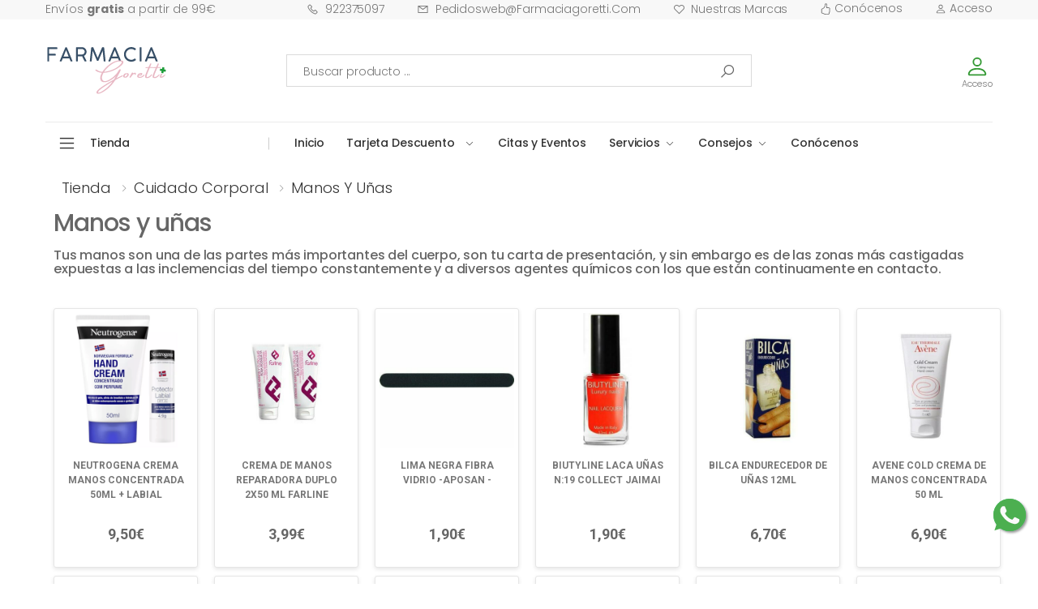

--- FILE ---
content_type: text/html
request_url: https://www.farmaciagoretti.com/tienda/cuidados-corporales/manos-y-unas/c-54114130
body_size: 77683
content:
<!DOCTYPE html><html lang='es'><!-- molla/index-1.html  22 Nov 2019 09:55:06 GMT --><head><meta charset='UTF-8'><meta http-equiv='X-UA-Compatible' content='IE=edge'><meta name='viewport' content='width=device-width, initial-scale=1, shrink-to-fit=no'><title>Manos y uñas en Farmacia Goretti</title><meta name='description' content='Farmacia Goretti '><meta name='author' content='p-themes'><!-- Favicon --><link rel='apple-touch-icon' sizes='180x180' href='https://www.imhfarma.es/proquality/images/Farmacias/LogoCuadrado1010094837b52c50160da44e04bfdb2cb0bcb413c78081.png'><link rel='icon' type='image/png' sizes='32x32' href='https://www.imhfarma.es/proquality/images/Farmacias/LogoCuadrado1010094837b52c50160da44e04bfdb2cb0bcb413c78081.png'><link rel='icon' type='image/png' sizes='16x16' href='https://www.imhfarma.es/proquality/images/Farmacias/LogoCuadrado1010094837b52c50160da44e04bfdb2cb0bcb413c78081.png'><link rel='shortcut icon' href='https://www.farmaciagoretti.com/101009.ico'><meta name='application-name' content='Farmacia Goretti'><meta name='msapplication-TileColor' content='#cc9966'><meta name='theme-color' content='#364E66'><link rel='stylesheet' href='https://www.farmaciagoretti.com/molla/assets/vendor/line-awesome/line-awesome/line-awesome/css/line-awesome.min.css'><!-- Plugins CSS File --><link rel='stylesheet' href='https://www.farmaciagoretti.com/molla/assets/css/bootstrap.min.css'><link rel='stylesheet' href='https://www.farmaciagoretti.com/molla/assets/css/plugins/owl-carousel/owl.carousel.css'><link rel='stylesheet' href='https://www.farmaciagoretti.com/molla/assets/css/plugins/magnific-popup/magnific-popup.css'><link rel='stylesheet' href='https://www.farmaciagoretti.com/molla/assets/css/plugins/jquery.countdown.css'><!-- Main CSS File --><link rel='stylesheet' href='https://www.farmaciagoretti.com/molla/assets/css/style.css'><link rel='stylesheet' href='https://www.farmaciagoretti.com/molla/assets/css/skins/skin-demo-2.css'><link rel='stylesheet' href='https://www.farmaciagoretti.com/molla/assets/css/demos/demo-2.css'><link rel='stylesheet' href='https://www.farmaciagoretti.com/molla/assets/owl_carrusel_propio/owl-promociones.carousel.min.css'><link rel='stylesheet' href='https://www.farmaciagoretti.com/molla/assets/owl_carrusel_propio/owl-destacados.carousel.min.css'><script src='https://www.farmaciagoretti.com/molla/assets/owl_carrusel_propio/jquery.min.js'></script><script src='https://www.farmaciagoretti.com/molla/assets/owl_carrusel_propio/owl.carousel.js'></script><script src='https://www.farmaciagoretti.com/cookies/cookieconsent.js'></script><script defer src='https://www.farmaciagoretti.com/cookies/app.js'></script><script src='https://cdn.onesignal.com/sdks/OneSignalSDK.js' async=''></script><script>window.OneSignal = window.OneSignal || [];OneSignal.push(function() {OneSignal.init({appId: '330a12b0-aa9c-4226-8a5e-0be2a2d8cf04',safari_web_id: 'web.onesignal.auto.4bf73218-3550-4659-982d-970270',notifyButton: {enable: true,},});});</script><style>.floatwhatsapp{position:fixed;width:40px;height:40px;bottom:65px;right:15px;background-color:#25d366;color:#FFF;border-radius:22px;text-align:center;font-size:24px;box-shadow:2px 2px 3px #999;z-index:100;}.my-floatwhatsapp{margin-top:0px;margin-left:0px;}</style><a href='https://api.whatsapp.com/send?phone=+34672603347&text=' class='floatwhatsapp' target='_blank'><img src='https://www.farmaciagoretti.com/molla/assets/images/whatsapp.svg' alt=Whatsapp'></a><!-- Global site tag (gtag.js) - Google Analytics --><script async src='https://www.googletagmanager.com/gtag/js?id=G-L9DSCVXSLX'></script><script>window.dataLayer = window.dataLayer || [];function gtag(){dataLayer.push(arguments);}gtag('js', new Date());gtag('config', 'G-L9DSCVXSLX');</script></head><body><script data-cfasync='false' type='text/javascript' src='https://app.ecwid.com/script.js?32275043&data_platform=code' charset='utf-8'></script><div class='page-wrapper'><header class='header header-2 header-intro-clearance'><div class='header-top'><div class='container'><div class='header-left'>Envíos&nbsp;<strong> gratis </strong>&nbsp;a partir de 99€</div><div class='header-right'><ul class='top-menu'><li><a href='#'>Opciones</a><ul><li><a href='tel:922375097'><i class='icon-phone'></i> 922375097</a></li><li><a href='mailto:pedidosweb@farmaciagoretti.com'><i class='icon-envelope'></i> pedidosweb@farmaciagoretti.com</a></li><li><a href='https://www.farmaciagoretti.com/tienda/nuestras-marcas/c-54127137'><i class='icon-heart-o'></i> Nuestras Marcas</a></li><li><a href='https://www.farmaciagoretti.com/conocenos/s-9'><svg width='1em' height='1em' viewBox='0 0 16 16' class='bi bi-hand-thumbs-up' fill='currentColor' xmlns='http://www.w3.org/2000/svg'><path fill-rule='evenodd' d='M6.956 1.745C7.021.81 7.908.087 8.864.325l.261.066c.463.116.874.456 1.012.965.22.816.533 2.511.062 4.51a9.84 9.84 0 0 1 .443-.051c.713-.065 1.669-.072 2.516.21.518.173.994.681 1.2 1.273.184.532.16 1.162-.234 1.733.058.119.103.242.138.363.077.27.113.567.113.856 0 .289-.036.586-.113.856-.039.135-.09.273-.16.404.169.387.107.819-.003 1.148a3.163 3.163 0 0 1-.488.901c.054.152.076.312.076.465 0 .305-.089.625-.253.912C13.1 15.522 12.437 16 11.5 16v-1c.563 0 .901-.272 1.066-.56a.865.865 0 0 0 .121-.416c0-.12-.035-.165-.04-.17l-.354-.354.353-.354c.202-.201.407-.511.505-.804.104-.312.043-.441-.005-.488l-.353-.354.353-.354c.043-.042.105-.14.154-.315.048-.167.075-.37.075-.581 0-.211-.027-.414-.075-.581-.05-.174-.111-.273-.154-.315L12.793 9l.353-.354c.353-.352.373-.713.267-1.02-.122-.35-.396-.593-.571-.652-.653-.217-1.447-.224-2.11-.164a8.907 8.907 0 0 0-1.094.171l-.014.003-.003.001a.5.5 0 0 1-.595-.643 8.34 8.34 0 0 0 .145-4.726c-.03-.111-.128-.215-.288-.255l-.262-.065c-.306-.077-.642.156-.667.518-.075 1.082-.239 2.15-.482 2.85-.174.502-.603 1.268-1.238 1.977-.637.712-1.519 1.41-2.614 1.708-.394.108-.62.396-.62.65v4.002c0 .26.22.515.553.55 1.293.137 1.936.53 2.491.868l.04.025c.27.164.495.296.776.393.277.095.63.163 1.14.163h3.5v1H8c-.605 0-1.07-.081-1.466-.218a4.82 4.82 0 0 1-.97-.484l-.048-.03c-.504-.307-.999-.609-2.068-.722C2.682 14.464 2 13.846 2 13V9c0-.85.685-1.432 1.357-1.615.849-.232 1.574-.787 2.132-1.41.56-.627.914-1.28 1.039-1.639.199-.575.356-1.539.428-2.59z'/></svg>&nbsp;Conócenos</a></li><li><a href='https://www.farmaciagoretti.com/login/' title='Identificación de clientes'><svg width='1em' height='1em' viewBox='0 0 16 16' class='bi bi-person' fill='currentColor' xmlns='http://www.w3.org/2000/svg'><path fill-rule='evenodd' d='M13 14s1 0 1-1-1-4-6-4-6 3-6 4 1 1 1 1h10zm-9.995-.944v-.002.002zM3.022 13h9.956a.274.274 0 0 0 .014-.002l.008-.002c-.001-.246-.154-.986-.832-1.664C11.516 10.68 10.289 10 8 10c-2.29 0-3.516.68-4.168 1.332-.678.678-.83 1.418-.832 1.664a1.05 1.05 0 0 0 .022.004zm9.974.056v-.002.002zM8 7a2 2 0 1 0 0-4 2 2 0 0 0 0 4zm3-2a3 3 0 1 1-6 0 3 3 0 0 1 6 0z'/></svg>&nbsp;Acceso</a></li></ul></li></ul><!-- End .top-menu --></div><!-- End .header-right --></div><!-- End .container --></div><!-- End .header-top --><div class='header-middle'><div class='container'><div class='header-left'><button class='mobile-menu-toggler'><span class='sr-only'>Toggle</span><i class='icon-bars'></i></button><a href='https://www.farmaciagoretti.com/' class='logo'><img src='https://www.farmaciagoretti.com/molla/assets/images/logo.png' alt='Farmacia Goretti Logo' height='30'></a></div><!-- End .header-left --><div class='header-center'><div class='header-search header-search-extended header-search-visible header-search-no-radius d-none d-lg-block'><a href='#' class='search-toggle' role='button'><i class='icon-search'></i></a><form action='https://www.farmaciagoretti.com/busqueda/' method='get'><input name='store-page' type='hidden' value='search' /><input name='sort' type='hidden' value='nameAsc' /><div class='header-search-wrapper search-wrapper-wide'><input type='text' class='form-control' name='keyword' id='keywordTop' autocomplete='off' value='' placeholder='Buscar producto ...' required><button class='btn btn-primary' type='submit'><i class='icon-search'></i></button></div><!-- End .header-search-wrapper --></form></div><!-- End .header-search --></div><div class='header-right'><div class='account'><a href='https://www.farmaciagoretti.com/login/' title='Identificación de clientes'><div class='icon'><svg width='1em' height='1em' viewBox='0 0 16 16' class='bi bi-person' fill='currentColor' xmlns='http://www.w3.org/2000/svg'><path fill-rule='evenodd' d='M13 14s1 0 1-1-1-4-6-4-6 3-6 4 1 1 1 1h10zm-9.995-.944v-.002.002zM3.022 13h9.956a.274.274 0 0 0 .014-.002l.008-.002c-.001-.246-.154-.986-.832-1.664C11.516 10.68 10.289 10 8 10c-2.29 0-3.516.68-4.168 1.332-.678.678-.83 1.418-.832 1.664a1.05 1.05 0 0 0 .022.004zm9.974.056v-.002.002zM8 7a2 2 0 1 0 0-4 2 2 0 0 0 0 4zm3-2a3 3 0 1 1-6 0 3 3 0 0 1 6 0z'/></svg></div><p>Acceso</p></a></div></div></div><!-- End .container --></div><!-- End .header-middle --><div class='header-bottom sticky-header'><div class='container'><div class='header-left'><div class='dropdown category-dropdown'><a href='#' class='dropdown-toggle' role='button' data-toggle='dropdown' aria-haspopup='true' aria-expanded='false' data-display='static' title='Buscador Categorías'>Tienda</a><div class='dropdown-menu'><nav class='side-nav'><ul class='menu-vertical sf-arrows'><li class='item-lead'><a href='https://www.farmaciagoretti.com/tienda/'>Todas las Categorías</a></li><li><a href='https://www.farmaciagoretti.com/tienda/activos-nutricionales/c-191764751'>ACTIVOS NUTRICIONALES</a><ul><li><a href='https://www.farmaciagoretti.com/tienda/activos-nutricionales/magnesio/c-191760252'>Magnesio</a></li><li><a href='https://www.farmaciagoretti.com/tienda/activos-nutricionales/vitamina-c/c-191765501'>Vitamina C</a></li><li><a href='https://www.farmaciagoretti.com/tienda/activos-nutricionales/omegas/c-191760253'>Omegas</a></li><li><a href='https://www.farmaciagoretti.com/tienda/activos-nutricionales/creatina/c-191765502'>Creatina</a></li><li><a href='https://www.farmaciagoretti.com/tienda/activos-nutricionales/melatonina/c-191765503'>Melatonina</a></li><li><a href='https://www.farmaciagoretti.com/tienda/activos-nutricionales/vitamina-d3--k2/c-191764752'>Vitamina D3 + K2</a></li></ul></li><li><a href='https://www.farmaciagoretti.com/tienda/suplementacion-y-salud/c-56155517'>Suplementación y Salud</a><ul><li><a href='https://www.farmaciagoretti.com/tienda/suplementacion-y-salud/defensas/c-56150405'>Defensas</a></li><li><a href='https://www.farmaciagoretti.com/tienda/suplementacion-y-salud/articular-y-muscular/c-56144486'>Articular y Muscular</a></li><li><a href='https://www.farmaciagoretti.com/tienda/suplementacion-y-salud/estres-ansiedad-e-insomnio-/c-56150411'>Estrés, ansiedad e insomnio </a></li><li><a href='https://www.farmaciagoretti.com/tienda/suplementacion-y-salud/pelo-piel-y-unas/c-56155518'>Pelo, piel y uñas</a></li><li><a href='https://www.farmaciagoretti.com/tienda/suplementacion-y-salud/adelgazantes-y-depurativos/c-56150401'>Adelgazantes y depurativos</a></li><li><a href='https://www.farmaciagoretti.com/tienda/suplementacion-y-salud/bienestar-urinario/c-56155519'>Bienestar Urinario</a></li><li><a href='https://www.farmaciagoretti.com/tienda/suplementacion-y-salud/sistema-digestivo/c-56150403'>Sistema Digestivo</a></li><li><a href='https://www.farmaciagoretti.com/tienda/suplementacion-y-salud/colesterol/c-56144488'>Colesterol</a></li><li><a href='https://www.farmaciagoretti.com/tienda/suplementacion-y-salud/glucosa-y-metabolismo/c-56150404'>Glucosa y Metabolismo</a></li><li><a href='https://www.farmaciagoretti.com/tienda/suplementacion-y-salud/deportiva/c-56155521'>Deportiva</a></li><li><a href='https://www.farmaciagoretti.com/tienda/suplementacion-y-salud/vitaminas-minerales-y-antioxidantes/c-56144489'>Vitaminas, minerales y antioxidantes</a></li><li><a href='https://www.farmaciagoretti.com/tienda/suplementacion-y-salud/intestino/c-56519080'>Intestino</a></li><li><a href='https://www.farmaciagoretti.com/tienda/suplementacion-y-salud/ocular/c-56150402'>Ocular</a></li><li><a href='https://www.farmaciagoretti.com/tienda/suplementacion-y-salud/mujer/c-56144491'>Mujer</a></li><li><a href='https://www.farmaciagoretti.com/tienda/suplementacion-y-salud/hombre/c-56150407'>Hombre</a></li><li><a href='https://www.farmaciagoretti.com/tienda/suplementacion-y-salud/cardiovascular/c-56150408'>Cardiovascular</a></li><li><a href='https://www.farmaciagoretti.com/tienda/suplementacion-y-salud/circulacion/c-56150409'>Circulación</a></li><li><a href='https://www.farmaciagoretti.com/tienda/suplementacion-y-salud/respiratorio/c-56144492'>Respiratorio</a></li><li><a href='https://www.farmaciagoretti.com/tienda/suplementacion-y-salud/concentracion-y-memoria/c-56144494'>Concentración y memoria</a></li><li><a href='https://www.farmaciagoretti.com/tienda/suplementacion-y-salud/flores-de-bach/c-56222114'>Flores de Bach</a></li></ul></li><li><a href='https://www.farmaciagoretti.com/tienda/ingredientes-cosmeticos/c-191765504'>INGREDIENTES COSMÉTICOS</a><ul><li><a href='https://www.farmaciagoretti.com/tienda/ingredientes-cosmeticos/acido-glicolico/c-191852753'>Ácido Glicólico</a></li><li><a href='https://www.farmaciagoretti.com/tienda/ingredientes-cosmeticos/retinol/c-191764753'>Retinol</a></li><li><a href='https://www.farmaciagoretti.com/tienda/ingredientes-cosmeticos/vitamina-c/c-191760254'>Vitamina C</a></li><li><a href='https://www.farmaciagoretti.com/tienda/ingredientes-cosmeticos/peptidos/c-191765507'>Péptidos</a></li><li><a href='https://www.farmaciagoretti.com/tienda/ingredientes-cosmeticos/acido-hialuronico/c-191764755'>Ácido Hialurónico</a></li><li><a href='https://www.farmaciagoretti.com/tienda/ingredientes-cosmeticos/niacinamida/c-191760255'>Niacinamida</a></li></ul></li><li><a href='https://www.farmaciagoretti.com/tienda/cuidado-dermocosmetico/c-56150592'>Cuidado Dermocosmético</a><ul><li><a href='https://www.farmaciagoretti.com/tienda/cuidado-dermocosmetico/cremas-geles-fluidos/c-56144690'>Cremas, Geles, Fluidos</a></li><li><a href='https://www.farmaciagoretti.com/tienda/cuidado-dermocosmetico/ojos/c-56144691'>Ojos</a></li><li><a href='https://www.farmaciagoretti.com/tienda/cuidado-dermocosmetico/serums/c-56150593'>Serums</a></li><li><a href='https://www.farmaciagoretti.com/tienda/cuidado-dermocosmetico/labios/c-56150594'>Labios</a></li><li><a href='https://www.farmaciagoretti.com/tienda/cuidado-dermocosmetico/ampollas/c-56150595'>Ampollas</a></li><li><a href='https://www.farmaciagoretti.com/tienda/cuidado-dermocosmetico/masculina/c-56150597'>Masculina</a></li><li><a href='https://www.farmaciagoretti.com/tienda/cuidado-dermocosmetico/maquillaje-/c-56155724'>Maquillaje </a></li><li><a href='https://www.farmaciagoretti.com/tienda/cuidado-dermocosmetico/higiene-facial/c-56155725'>Higiene facial</a></li><li><a href='https://www.farmaciagoretti.com/tienda/cuidado-dermocosmetico/cuello-y-escote/c-56155726'>Cuello y escote</a></li><li><a href='https://www.farmaciagoretti.com/tienda/cuidado-dermocosmetico/fotoproteccion-/c-56144700'>Fotoprotección </a></li><li><a href='https://www.farmaciagoretti.com/tienda/cuidado-dermocosmetico/mascarillas-exfoliantes-y-peeling/c-56144706'>Mascarillas, exfoliantes y peeling</a></li></ul></li><li><a href='https://www.farmaciagoretti.com/tienda/cuidado-corporal/c-54127122'>Cuidado Corporal</a><ul><li><a href='https://www.farmaciagoretti.com/tienda/cuidado-corporal/desodorantes/c-56537094'>Desodorantes</a></li><li><a href='https://www.farmaciagoretti.com/tienda/cuidado-corporal/cabello/c-54111088'>Cabello</a></li><li><a href='https://www.farmaciagoretti.com/tienda/cuidado-corporal/hidratacion-y-reparacion/c-54127123'>Hidratación y reparación</a></li><li><a href='https://www.farmaciagoretti.com/tienda/cuidado-corporal/higiene-corporal/c-55323311'>Higiene Corporal</a></li><li><a href='https://www.farmaciagoretti.com/tienda/cuidado-corporal/bucal/c-56176309'>Bucal</a></li><li><a href='https://www.farmaciagoretti.com/tienda/cuidado-corporal/intimos-/c-56175355'>Íntimos </a></li><li><a href='https://www.farmaciagoretti.com/tienda/cuidado-corporal/manos-y-unas/c-54114130'>Manos y uñas</a></li><li><a href='https://www.farmaciagoretti.com/tienda/cuidado-corporal/pies-y-piernas/c-54120124'>Pies y piernas</a></li><li><a href='https://www.farmaciagoretti.com/tienda/cuidado-corporal/cosmetica-bio/c-54111089'>Cosmética BIO</a></li><li><a href='https://www.farmaciagoretti.com/tienda/cuidado-corporal/solares/c-54120125'>Solares</a></li><li><a href='https://www.farmaciagoretti.com/tienda/cuidado-corporal/estrias--celulitis--flacidez/c-54113126'>Estrías / Celulitis / Flacidez</a></li><li><a href='https://www.farmaciagoretti.com/tienda/cuidado-corporal/embarazo-y-postparto/c-54114131'>Embarazo y postparto</a></li></ul></li><li><a href='https://www.farmaciagoretti.com/tienda/tratamientos-para-la-piel/c-57672006'>Tratamientos para la piel</a><ul><li><a href='https://www.farmaciagoretti.com/tienda/tratamientos-para-la-piel/acne--piel-grasa/c-57690004'>Acné / Piel Grasa</a></li><li><a href='https://www.farmaciagoretti.com/tienda/tratamientos-para-la-piel/antiarrugas-y-firmeza/c-59842039'>Antiarrugas y Firmeza</a></li><li><a href='https://www.farmaciagoretti.com/tienda/tratamientos-para-la-piel/hidratacion--nutricion/c-59842040'>Hidratación / Nutrición</a></li><li><a href='https://www.farmaciagoretti.com/tienda/tratamientos-para-la-piel/piel-sensible--rojeces/c-59842041'>Piel sensible / Rojeces</a></li><li><a href='https://www.farmaciagoretti.com/tienda/tratamientos-para-la-piel/ojera-bolsa-y-arrugas/c-59842042'>Ojera, bolsa y arrugas</a></li><li><a href='https://www.farmaciagoretti.com/tienda/tratamientos-para-la-piel/luminosidad/c-59843034'>Luminosidad</a></li><li><a href='https://www.farmaciagoretti.com/tienda/tratamientos-para-la-piel/cicatrizacion/c-59843036'>Cicatrización</a></li><li><a href='https://www.farmaciagoretti.com/tienda/tratamientos-para-la-piel/psoriasis/c-57672007'>Psoriasis</a></li><li><a href='https://www.farmaciagoretti.com/tienda/tratamientos-para-la-piel/manchas--tono-irregular/c-57690005'>Manchas / Tono Irregular</a></li><li><a href='https://www.farmaciagoretti.com/tienda/tratamientos-para-la-piel/rosacea-y-cuperosis/c-57690006'>Rosácea y cuperosis</a></li><li><a href='https://www.farmaciagoretti.com/tienda/tratamientos-para-la-piel/dermatitis-seborreica/c-57672009'>Dermatitis seborreica</a></li><li><a href='https://www.farmaciagoretti.com/tienda/tratamientos-para-la-piel/caida-capilar/c-57672010'>Caída Capilar</a></li><li><a href='https://www.farmaciagoretti.com/tienda/tratamientos-para-la-piel/piel-atopica/c-57692019'>Piel Atópica</a></li><li><a href='https://www.farmaciagoretti.com/tienda/tratamientos-para-la-piel/queratosis/c-57690009'>Queratosis</a></li></ul></li><li><a href='https://www.farmaciagoretti.com/tienda/ideas-para-regalo/c-54114144'>Ideas para regalo</a><ul><li><a href='https://www.farmaciagoretti.com/tienda/ideas-para-regalo/promociones-y-packs/c-54127136'>Promociones y Packs</a></li><li><a href='https://www.farmaciagoretti.com/tienda/ideas-para-regalo/cestas-para-bebes/c-54114145'>Cestas para bebés</a></li><li><a href='https://www.farmaciagoretti.com/tienda/ideas-para-regalo/descuentos-black-friday-/c-191806251'>Descuentos Black Friday </a></li></ul></li></ul><!-- End .menu-vertical --></nav><!-- End .side-nav --></div><!-- End .dropdown-menu --></div><!-- End .category-dropdown --></div><!-- End .header-left --><div class='header-center'><nav class='main-nav'><ul class='menu sf-arrows'><li><a href='https://www.farmaciagoretti.com/'>Inicio</a></li><li style='width:180px;'><a href='#' class='sf-with-ul'>Tarjeta Descuento</a><div class='megamenu megamenu-sm'><div class='row no-gutters'><div class='col-md-6'><div class='menu-col'><ul><li><a href='https://www.farmaciagoretti.com/login/l-35'>Mis Puntos</a></li><li><a href='https://www.farmaciagoretti.com/login/l-36'>Descuentos</a></li><li><a href='https://www.farmaciagoretti.com/login/l-37'>Mis Compras</a></li><li><a href='https://www.farmaciagoretti.com/login/l-38'>Perfil</a></li></ul></div></div><div class='col-md-6'><div class='banner banner-overlay'><img src='https://www.farmaciagoretti.com/molla/assets/images/tarjetadescuentomenu.jpg' alt='Tarjeta Descuento'></div><!-- End .banner --></div></div></div></li><li style='width:130px;'><a href='https://www.farmaciagoretti.com/eventos/s-4'>Citas y Eventos</a></li><li class=''><a href='#' class='sf-with-ul'>Servicios</a><div class='megamenu megamenu-sm'><div class='row no-gutters'><div class='col-6'><div class='menu-col'><ul><li><a href='https://www.farmaciagoretti.com/?seccion=7&categoriaservicios=Sistema Personalizado de Dosificación'>Sistema Personalizado de Dosificación</a></li></ul></div></div><div class='col-6'><div class='banner banner-overlay'><img src='https://www.farmaciagoretti.com/molla/assets/images/servicios.jpg' alt='Servicios'></div><!-- End .banner --></div></div></div></li><li><a href='#' class='sf-with-ul'>Consejos</a><div class='megamenu megamenu-sm'><div class='row no-gutters'><div class='col-md-6'><div class='menu-col'><ul><li><a href='https://www.farmaciagoretti.com/consejos/dietetica-y-nutricion/s-601'>Dietética y Nutrición</a></li><li><a href='https://www.farmaciagoretti.com/consejos/dermocosmetica/s-602'>Dermocosmética</a></li><li><a href='https://www.farmaciagoretti.com/consejos/cuidado-del-bebe/s-603'>Cuidado del Bebé</a></li><li><a href='https://www.farmaciagoretti.com/consejos/higiene-bucal/s-604'>Higiene bucal</a></li><li><a href='https://www.farmaciagoretti.com/consejos/salud-general/s-605'>Salud general</a></li><li><a href='https://www.farmaciagoretti.com/consejos/deporte/s-606'>Deporte</a></li><li><a href='https://www.farmaciagoretti.com/consejos/veterinaria/s-607'>Veterinaria</a></li><li><a href='https://www.farmaciagoretti.com/consejos/embarazo/s-608'>Embarazo</a></li></ul></div></div><div class='col-md-6'><div class='banner banner-overlay'><img src='https://www.farmaciagoretti.com/molla/assets/images/consejosmenu.jpg' alt='Consejos de la Farmacia'></div><!-- End .banner --></div></div></div></li><li><a href='https://www.farmaciagoretti.com/conocenos/s-9'>Conócenos</a></li></ul><!-- End .menu --></nav><!-- End .main-nav --></div><!-- End .header-center --><div class='header-right'></div></div><!-- End .container --></div><!-- End .header-bottom --></header><!-- End .header --><main class='main'><div class='container'>	<div class='d-lg-none'><form action='https://www.farmaciagoretti.com/busqueda/' method='get' name='formulariopaginabusqueda'><input name='store-page' type='hidden' value='search' /><input name='sort' type='hidden' value='nameAsc' /><div class='input-group mb-3'><input type='text' class='form-control' name='keyword' id='keywordMovil' autocomplete='off' placeholder='Buscar producto ...' value='' required><div class='input-group-append'><button class='btn-primary' type='search' id='buscadorcuerpo' style='width:50px;'><i class='icon-search'></i></button></div></div></form></div></div><script>window.ec = window.ec || {};window.ec.config = window.ec.config || {};window.ec.config.storefrontUrls = window.ec.config.storefrontUrls || {};window.ec.config.storefrontUrls.cleanUrls = true;window.ec.config.storefrontUrls.queryBasedCleanUrls = true;</script><div class='ec-cart-widget' data-layout='SMALL_ICON_COUNTER' data-show-empty-cart='TRUE' data-icon='BASKET' data-fixed='TRUE' data-fixed-shape='RECT' data-fixed-position='TOP_RIGHT' data-horizontal-indent='35' data-vertical-indent='28' ></div><div><script data-cfasync='true' type='text/javascript' src='https://app.ecwid.com/script.js?32275043&data_platform=code' charset='utf-8'></script></div><div class='page-content'><div class='container'><div class='container'><nav aria-label='breadcrumb' class='breadcrumb-nav'><div class='container'><ol class='breadcrumb'><li class='breadcrumb-item'><a href='https://www.farmaciagoretti.com/tienda/'>Tienda</a></li><li class='breadcrumb-item'><a href='https://www.farmaciagoretti.com/tienda/cuidado-corporal/c-54127122'>Cuidado Corporal</a></li><li class='breadcrumb-item'><a href='https://www.farmaciagoretti.com/tienda/manos-y-unas/c-54114130'>Manos y uñas</a></li></ol></div><!-- End .container --></nav><!-- End .breadcrumb-nav --><h3>Manos y uñas</h3><h6>Tus manos son una de las partes más importantes del cuerpo, son tu carta de presentación, y sin embargo es de las zonas más castigadas expuestas a las inclemencias del tiempo constantemente y a diversos agentes químicos con los que están continuamente en contacto.</h6></div><div class='container'><div class='portfolio-container' data-layout='fitRows'></div></div><ul style='display:none;'><li><a href='https://www.farmaciagoretti.com/producto?IdProductoVer=437999915'>EMOLIENTA CREMA DE MANOS HIDRATANTE 50ML.- VIÑAS</li><li><a href='https://www.farmaciagoretti.com/producto?IdProductoVer=213715075'>LIMA NEGRA FIBRA VIDRIO -APOSAN -</li><li><a href='https://www.farmaciagoretti.com/producto?IdProductoVer=214191279'>SI-NAILS FORTALECEDOR DE UÑAS PINCEL</li><li><a href='https://www.farmaciagoretti.com/producto?IdProductoVer=787281380'>CERAVE CREMA RENOVADORA DE MANOS 50 ML</li><li><a href='https://www.farmaciagoretti.com/producto?IdProductoVer=219429859'>BILCA ENDURECEDOR DE UÑAS 12ML</li><li><a href='https://www.farmaciagoretti.com/producto?IdProductoVer=214592686'>NEUTROGENA CREMA DE MANO CONCENTRADA 50 ML</li><li><a href='https://www.farmaciagoretti.com/producto?IdProductoVer=219454732'>BETALFATRUS LACA UNGUEAL 3,3ML-ALMIRALL-</li><li><a href='https://www.farmaciagoretti.com/producto?IdProductoVer=776386722'>NEUTROGENA CREMA MANOS CONCENTRADA 50ML + LABIAL</li><li><a href='https://www.farmaciagoretti.com/producto?IdProductoVer=787275172'>AVENE COLD CREMA DE MANOS CONCENTRADA 50 ML</li><li><a href='https://www.farmaciagoretti.com/producto?IdProductoVer=790531786'>AVENE CICALFATE MANOS BARRERA REPARADORA 100 ML</li><li><a href='https://www.farmaciagoretti.com/producto?IdProductoVer=790282421'>JABON DE MANOS ALOE VERA 1 ENVASE 500 ML FARLINE</li><li><a href='https://www.farmaciagoretti.com/producto?IdProductoVer=214595527'>NEUTROGENA CREMA MANOS RAPIDA ABSORCION 75ML</li><li><a href='https://www.farmaciagoretti.com/producto?IdProductoVer=213866748'>CREMA DE MANOS REPARADORA DUPLO 2X50 ML FARLINE</li><li><a href='https://www.farmaciagoretti.com/producto?IdProductoVer=214933759'>BIUTYLINE LACA UÑAS N:19 COLLECT JAIMAI</li><li><a href='https://www.farmaciagoretti.com/producto?IdProductoVer=708107871'>ROCHE POSAY CICAPLAST CREMA DE MANOS 50 ML</li></ul><div class='container'><div class='row'><style>@import url('https://fonts.googleapis.com/css2?family=Roboto:ital,wght@0,100;0,300;0,400;0,500;0,700;0,900;1,100;1,300;1,400;1,500;1,700;1,900&display=swap');</style><div class='col-6 col-sm-4 col-md-3 col-lg-2' style='padding-right:10px;padding-left:10px;'><div style='border:1px solid #e6e6e6;border-radius:3px;box-shadow: 0 2px 5px 0 rgba(0, 0, 0, 0.1);position:relative;overflow:hidden;background-color:#fff;margin-bottom:1rem;'><figure style='margin-bottom:0;'><a href='https://www.farmaciagoretti.com/producto?IdProductoVer=776386722' style='display:inline-block;text-align:center;'><img src='https://www.imhfarma.es/Herramientas/ImagenCuadrada/imagen_cuadrada.php?url_imagen=https://d2j6dbq0eux0bg.cloudfront.net/images/32275043/5116607778.png' alt='NEUTROGENA CREMA MANOS CONCENTRADA 50ML + LABIAL' style='display:block;max-width:100%;height:auto;padding:5px;'></a></figure><div style='padding:0rem 1rem;'><div style='text-align: center;'><div style='font-weight:400;margin-bottom:.2rem;font-size:12px;min-height:75px;line-height:normal;'><a href='https://www.farmaciagoretti.com/producto?IdProductoVer=776386722' style='color:#777;font-family:"Roboto",sans-serif;font-weight:700;font-style:normal;'>NEUTROGENA CREMA MANOS CONCENTRADA 50ML + LABIAL</a></div><!-- End .product-title --><div style='font-weight:400;margin-bottom:.2rem;font-size:18px;font-family:"Roboto",sans-serif;font-weight:700;font-style:normal;'>9,50€</div></div><div style='text-align: center;'><div class='ecsp ecsp-SingleProduct-v2 ecsp-Product ec-Product-776386722' style='min-width:0px;' itemtype='http://schema.org/Product' data-single-product-id='776386722'><div class='ecsp-title' itemprop='name' style='display:none;' content=''></div><div customprop='addtobag'></div></div><script data-cfasync='false' type='text/javascript' src='https://app.shopsettings.com/script.js?32275043&data_platform=singleproduct_v2' charset='utf-8'></script><script type='text/javascript'>xProduct()</script></div></div></div></div><div class='col-6 col-sm-4 col-md-3 col-lg-2' style='padding-right:10px;padding-left:10px;'><div style='border:1px solid #e6e6e6;border-radius:3px;box-shadow: 0 2px 5px 0 rgba(0, 0, 0, 0.1);position:relative;overflow:hidden;background-color:#fff;margin-bottom:1rem;'><figure style='margin-bottom:0;'><a href='https://www.farmaciagoretti.com/producto?IdProductoVer=213866748' style='display:inline-block;text-align:center;'><img src='https://www.imhfarma.es/Herramientas/ImagenCuadrada/imagen_cuadrada.php?url_imagen=https://d2j6dbq0eux0bg.cloudfront.net/images/32275043/1681070448.jpg' alt='CREMA DE MANOS REPARADORA DUPLO 2X50 ML FARLINE' style='display:block;max-width:100%;height:auto;padding:5px;'></a></figure><div style='padding:0rem 1rem;'><div style='text-align: center;'><div style='font-weight:400;margin-bottom:.2rem;font-size:12px;min-height:75px;line-height:normal;'><a href='https://www.farmaciagoretti.com/producto?IdProductoVer=213866748' style='color:#777;font-family:"Roboto",sans-serif;font-weight:700;font-style:normal;'>CREMA DE MANOS REPARADORA DUPLO 2X50 ML FARLINE</a></div><!-- End .product-title --><div style='font-weight:400;margin-bottom:.2rem;font-size:18px;font-family:"Roboto",sans-serif;font-weight:700;font-style:normal;'>3,99€</div></div><div style='text-align: center;'><div class='ecsp ecsp-SingleProduct-v2 ecsp-Product ec-Product-213866748' style='min-width:0px;' itemtype='http://schema.org/Product' data-single-product-id='213866748'><div class='ecsp-title' itemprop='name' style='display:none;' content=''></div><div customprop='addtobag'></div></div><script data-cfasync='false' type='text/javascript' src='https://app.shopsettings.com/script.js?32275043&data_platform=singleproduct_v2' charset='utf-8'></script><script type='text/javascript'>xProduct()</script></div></div></div></div><div class='col-6 col-sm-4 col-md-3 col-lg-2' style='padding-right:10px;padding-left:10px;'><div style='border:1px solid #e6e6e6;border-radius:3px;box-shadow: 0 2px 5px 0 rgba(0, 0, 0, 0.1);position:relative;overflow:hidden;background-color:#fff;margin-bottom:1rem;'><figure style='margin-bottom:0;'><a href='https://www.farmaciagoretti.com/producto?IdProductoVer=213715075' style='display:inline-block;text-align:center;'><img src='https://www.imhfarma.es/Herramientas/ImagenCuadrada/imagen_cuadrada.php?url_imagen=https://d2j6dbq0eux0bg.cloudfront.net/images/32275043/1503516882.jpg' alt='LIMA NEGRA FIBRA VIDRIO -APOSAN -' style='display:block;max-width:100%;height:auto;padding:5px;'></a></figure><div style='padding:0rem 1rem;'><div style='text-align: center;'><div style='font-weight:400;margin-bottom:.2rem;font-size:12px;min-height:75px;line-height:normal;'><a href='https://www.farmaciagoretti.com/producto?IdProductoVer=213715075' style='color:#777;font-family:"Roboto",sans-serif;font-weight:700;font-style:normal;'>LIMA NEGRA FIBRA VIDRIO -APOSAN -</a></div><!-- End .product-title --><div style='font-weight:400;margin-bottom:.2rem;font-size:18px;font-family:"Roboto",sans-serif;font-weight:700;font-style:normal;'>1,90€</div></div><div style='text-align: center;'><div class='ecsp ecsp-SingleProduct-v2 ecsp-Product ec-Product-213715075' style='min-width:0px;' itemtype='http://schema.org/Product' data-single-product-id='213715075'><div class='ecsp-title' itemprop='name' style='display:none;' content=''></div><div customprop='addtobag'></div></div><script data-cfasync='false' type='text/javascript' src='https://app.shopsettings.com/script.js?32275043&data_platform=singleproduct_v2' charset='utf-8'></script><script type='text/javascript'>xProduct()</script></div></div></div></div><div class='col-6 col-sm-4 col-md-3 col-lg-2' style='padding-right:10px;padding-left:10px;'><div style='border:1px solid #e6e6e6;border-radius:3px;box-shadow: 0 2px 5px 0 rgba(0, 0, 0, 0.1);position:relative;overflow:hidden;background-color:#fff;margin-bottom:1rem;'><figure style='margin-bottom:0;'><a href='https://www.farmaciagoretti.com/producto?IdProductoVer=214933759' style='display:inline-block;text-align:center;'><img src='https://www.imhfarma.es/Herramientas/ImagenCuadrada/imagen_cuadrada.php?url_imagen=https://d2j6dbq0eux0bg.cloudfront.net/images/32275043/1510362302.jpg' alt='BIUTYLINE LACA UÑAS N:19 COLLECT JAIMAI' style='display:block;max-width:100%;height:auto;padding:5px;'></a></figure><div style='padding:0rem 1rem;'><div style='text-align: center;'><div style='font-weight:400;margin-bottom:.2rem;font-size:12px;min-height:75px;line-height:normal;'><a href='https://www.farmaciagoretti.com/producto?IdProductoVer=214933759' style='color:#777;font-family:"Roboto",sans-serif;font-weight:700;font-style:normal;'>BIUTYLINE LACA UÑAS N:19 COLLECT JAIMAI</a></div><!-- End .product-title --><div style='font-weight:400;margin-bottom:.2rem;font-size:18px;font-family:"Roboto",sans-serif;font-weight:700;font-style:normal;'>1,90€</div></div><div style='text-align: center;'><div class='ecsp ecsp-SingleProduct-v2 ecsp-Product ec-Product-214933759' style='min-width:0px;' itemtype='http://schema.org/Product' data-single-product-id='214933759'><div class='ecsp-title' itemprop='name' style='display:none;' content=''></div><div customprop='addtobag'></div></div><script data-cfasync='false' type='text/javascript' src='https://app.shopsettings.com/script.js?32275043&data_platform=singleproduct_v2' charset='utf-8'></script><script type='text/javascript'>xProduct()</script></div></div></div></div><div class='col-6 col-sm-4 col-md-3 col-lg-2' style='padding-right:10px;padding-left:10px;'><div style='border:1px solid #e6e6e6;border-radius:3px;box-shadow: 0 2px 5px 0 rgba(0, 0, 0, 0.1);position:relative;overflow:hidden;background-color:#fff;margin-bottom:1rem;'><figure style='margin-bottom:0;'><a href='https://www.farmaciagoretti.com/producto?IdProductoVer=219429859' style='display:inline-block;text-align:center;'><img src='https://www.imhfarma.es/Herramientas/ImagenCuadrada/imagen_cuadrada.php?url_imagen=https://d2j6dbq0eux0bg.cloudfront.net/images/32275043/5240429827.jpg' alt='BILCA ENDURECEDOR DE UÑAS 12ML' style='display:block;max-width:100%;height:auto;padding:5px;'></a></figure><div style='padding:0rem 1rem;'><div style='text-align: center;'><div style='font-weight:400;margin-bottom:.2rem;font-size:12px;min-height:75px;line-height:normal;'><a href='https://www.farmaciagoretti.com/producto?IdProductoVer=219429859' style='color:#777;font-family:"Roboto",sans-serif;font-weight:700;font-style:normal;'>BILCA ENDURECEDOR DE UÑAS 12ML</a></div><!-- End .product-title --><div style='font-weight:400;margin-bottom:.2rem;font-size:18px;font-family:"Roboto",sans-serif;font-weight:700;font-style:normal;'>6,70€</div></div><div style='text-align: center;'><div class='ecsp ecsp-SingleProduct-v2 ecsp-Product ec-Product-219429859' style='min-width:0px;' itemtype='http://schema.org/Product' data-single-product-id='219429859'><div class='ecsp-title' itemprop='name' style='display:none;' content=''></div><div customprop='addtobag'></div></div><script data-cfasync='false' type='text/javascript' src='https://app.shopsettings.com/script.js?32275043&data_platform=singleproduct_v2' charset='utf-8'></script><script type='text/javascript'>xProduct()</script></div></div></div></div><div class='col-6 col-sm-4 col-md-3 col-lg-2' style='padding-right:10px;padding-left:10px;'><div style='border:1px solid #e6e6e6;border-radius:3px;box-shadow: 0 2px 5px 0 rgba(0, 0, 0, 0.1);position:relative;overflow:hidden;background-color:#fff;margin-bottom:1rem;'><figure style='margin-bottom:0;'><a href='https://www.farmaciagoretti.com/producto?IdProductoVer=787275172' style='display:inline-block;text-align:center;'><img src='https://www.imhfarma.es/Herramientas/ImagenCuadrada/imagen_cuadrada.php?url_imagen=https://d2j6dbq0eux0bg.cloudfront.net/images/32275043/5240398929.jpg' alt='AVENE COLD CREMA DE MANOS CONCENTRADA 50 ML' style='display:block;max-width:100%;height:auto;padding:5px;'></a></figure><div style='padding:0rem 1rem;'><div style='text-align: center;'><div style='font-weight:400;margin-bottom:.2rem;font-size:12px;min-height:75px;line-height:normal;'><a href='https://www.farmaciagoretti.com/producto?IdProductoVer=787275172' style='color:#777;font-family:"Roboto",sans-serif;font-weight:700;font-style:normal;'>AVENE COLD CREMA DE MANOS CONCENTRADA 50 ML</a></div><!-- End .product-title --><div style='font-weight:400;margin-bottom:.2rem;font-size:18px;font-family:"Roboto",sans-serif;font-weight:700;font-style:normal;'>6,90€</div></div><div style='text-align: center;'><div class='ecsp ecsp-SingleProduct-v2 ecsp-Product ec-Product-787275172' style='min-width:0px;' itemtype='http://schema.org/Product' data-single-product-id='787275172'><div class='ecsp-title' itemprop='name' style='display:none;' content=''></div><div customprop='addtobag'></div></div><script data-cfasync='false' type='text/javascript' src='https://app.shopsettings.com/script.js?32275043&data_platform=singleproduct_v2' charset='utf-8'></script><script type='text/javascript'>xProduct()</script></div></div></div></div><div class='col-6 col-sm-4 col-md-3 col-lg-2' style='padding-right:10px;padding-left:10px;'><div style='border:1px solid #e6e6e6;border-radius:3px;box-shadow: 0 2px 5px 0 rgba(0, 0, 0, 0.1);position:relative;overflow:hidden;background-color:#fff;margin-bottom:1rem;'><figure style='margin-bottom:0;'><a href='https://www.farmaciagoretti.com/producto?IdProductoVer=214595527' style='display:inline-block;text-align:center;'><img src='https://www.imhfarma.es/Herramientas/ImagenCuadrada/imagen_cuadrada.php?url_imagen=https://d2j6dbq0eux0bg.cloudfront.net/images/32275043/1508261030.jpg' alt='NEUTROGENA CREMA MANOS RAPIDA ABSORCION 75ML' style='display:block;max-width:100%;height:auto;padding:5px;'></a></figure><div style='padding:0rem 1rem;'><div style='text-align: center;'><div style='font-weight:400;margin-bottom:.2rem;font-size:12px;min-height:75px;line-height:normal;'><a href='https://www.farmaciagoretti.com/producto?IdProductoVer=214595527' style='color:#777;font-family:"Roboto",sans-serif;font-weight:700;font-style:normal;'>NEUTROGENA CREMA MANOS RAPIDA ABSORCION 75ML</a></div><!-- End .product-title --><div style='font-weight:400;margin-bottom:.2rem;font-size:18px;font-family:"Roboto",sans-serif;font-weight:700;font-style:normal;'>8,10€</div></div><div style='text-align: center;'><div class='ecsp ecsp-SingleProduct-v2 ecsp-Product ec-Product-214595527' style='min-width:0px;' itemtype='http://schema.org/Product' data-single-product-id='214595527'><div class='ecsp-title' itemprop='name' style='display:none;' content=''></div><div customprop='addtobag'></div></div><script data-cfasync='false' type='text/javascript' src='https://app.shopsettings.com/script.js?32275043&data_platform=singleproduct_v2' charset='utf-8'></script><script type='text/javascript'>xProduct()</script></div></div></div></div><div class='col-6 col-sm-4 col-md-3 col-lg-2' style='padding-right:10px;padding-left:10px;'><div style='border:1px solid #e6e6e6;border-radius:3px;box-shadow: 0 2px 5px 0 rgba(0, 0, 0, 0.1);position:relative;overflow:hidden;background-color:#fff;margin-bottom:1rem;'><figure style='margin-bottom:0;'><a href='https://www.farmaciagoretti.com/producto?IdProductoVer=214592686' style='display:inline-block;text-align:center;'><img src='https://www.imhfarma.es/Herramientas/ImagenCuadrada/imagen_cuadrada.php?url_imagen=https://d2j6dbq0eux0bg.cloudfront.net/images/32275043/5240429759.jpg' alt='NEUTROGENA CREMA DE MANO CONCENTRADA 50 ML' style='display:block;max-width:100%;height:auto;padding:5px;'></a></figure><div style='padding:0rem 1rem;'><div style='text-align: center;'><div style='font-weight:400;margin-bottom:.2rem;font-size:12px;min-height:75px;line-height:normal;'><a href='https://www.farmaciagoretti.com/producto?IdProductoVer=214592686' style='color:#777;font-family:"Roboto",sans-serif;font-weight:700;font-style:normal;'>NEUTROGENA CREMA DE MANO CONCENTRADA 50 ML</a></div><!-- End .product-title --><div style='font-weight:400;margin-bottom:.2rem;font-size:18px;font-family:"Roboto",sans-serif;font-weight:700;font-style:normal;'>6,50€</div></div><div style='text-align: center;'><div class='ecsp ecsp-SingleProduct-v2 ecsp-Product ec-Product-214592686' style='min-width:0px;' itemtype='http://schema.org/Product' data-single-product-id='214592686'><div class='ecsp-title' itemprop='name' style='display:none;' content=''></div><div customprop='addtobag'></div></div><script data-cfasync='false' type='text/javascript' src='https://app.shopsettings.com/script.js?32275043&data_platform=singleproduct_v2' charset='utf-8'></script><script type='text/javascript'>xProduct()</script></div></div></div></div><div class='col-6 col-sm-4 col-md-3 col-lg-2' style='padding-right:10px;padding-left:10px;'><div style='border:1px solid #e6e6e6;border-radius:3px;box-shadow: 0 2px 5px 0 rgba(0, 0, 0, 0.1);position:relative;overflow:hidden;background-color:#fff;margin-bottom:1rem;'><figure style='margin-bottom:0;'><a href='https://www.farmaciagoretti.com/producto?IdProductoVer=437999915' style='display:inline-block;text-align:center;'><img src='https://www.imhfarma.es/Herramientas/ImagenCuadrada/imagen_cuadrada.php?url_imagen=https://d2j6dbq0eux0bg.cloudfront.net/images/32275043/2899168781.jpg' alt='EMOLIENTA CREMA DE MANOS HIDRATANTE 50ML.- VIÑAS' style='display:block;max-width:100%;height:auto;padding:5px;'></a></figure><div style='padding:0rem 1rem;'><div style='text-align: center;'><div style='font-weight:400;margin-bottom:.2rem;font-size:12px;min-height:75px;line-height:normal;'><a href='https://www.farmaciagoretti.com/producto?IdProductoVer=437999915' style='color:#777;font-family:"Roboto",sans-serif;font-weight:700;font-style:normal;'>EMOLIENTA CREMA DE MANOS HIDRATANTE 50ML.- VIÑAS</a></div><!-- End .product-title --><div style='font-weight:400;margin-bottom:.2rem;font-size:18px;font-family:"Roboto",sans-serif;font-weight:700;font-style:normal;'>8,90€</div></div><div style='text-align: center;'><div class='ecsp ecsp-SingleProduct-v2 ecsp-Product ec-Product-437999915' style='min-width:0px;' itemtype='http://schema.org/Product' data-single-product-id='437999915'><div class='ecsp-title' itemprop='name' style='display:none;' content=''></div><div customprop='addtobag'></div></div><script data-cfasync='false' type='text/javascript' src='https://app.shopsettings.com/script.js?32275043&data_platform=singleproduct_v2' charset='utf-8'></script><script type='text/javascript'>xProduct()</script></div></div></div></div><div class='col-6 col-sm-4 col-md-3 col-lg-2' style='padding-right:10px;padding-left:10px;'><div style='border:1px solid #e6e6e6;border-radius:3px;box-shadow: 0 2px 5px 0 rgba(0, 0, 0, 0.1);position:relative;overflow:hidden;background-color:#fff;margin-bottom:1rem;'><figure style='margin-bottom:0;'><a href='https://www.farmaciagoretti.com/producto?IdProductoVer=790282421' style='display:inline-block;text-align:center;'><img src='https://www.imhfarma.es/Herramientas/ImagenCuadrada/imagen_cuadrada.php?url_imagen=https://d2j6dbq0eux0bg.cloudfront.net/images/32275043/5277869232.jpg' alt='JABON DE MANOS ALOE VERA 1 ENVASE 500 ML FARLINE' style='display:block;max-width:100%;height:auto;padding:5px;'></a></figure><div style='padding:0rem 1rem;'><div style='text-align: center;'><div style='font-weight:400;margin-bottom:.2rem;font-size:12px;min-height:75px;line-height:normal;'><a href='https://www.farmaciagoretti.com/producto?IdProductoVer=790282421' style='color:#777;font-family:"Roboto",sans-serif;font-weight:700;font-style:normal;'>JABON DE MANOS ALOE VERA 1 ENVASE 500 ML FARLINE</a></div><!-- End .product-title --><div style='font-weight:400;margin-bottom:.2rem;font-size:18px;font-family:"Roboto",sans-serif;font-weight:700;font-style:normal;'>1,99€</div></div><div style='text-align: center;'><div class='ecsp ecsp-SingleProduct-v2 ecsp-Product ec-Product-790282421' style='min-width:0px;' itemtype='http://schema.org/Product' data-single-product-id='790282421'><div class='ecsp-title' itemprop='name' style='display:none;' content=''></div><div customprop='addtobag'></div></div><script data-cfasync='false' type='text/javascript' src='https://app.shopsettings.com/script.js?32275043&data_platform=singleproduct_v2' charset='utf-8'></script><script type='text/javascript'>xProduct()</script></div></div></div></div><div class='col-6 col-sm-4 col-md-3 col-lg-2' style='padding-right:10px;padding-left:10px;'><div style='border:1px solid #e6e6e6;border-radius:3px;box-shadow: 0 2px 5px 0 rgba(0, 0, 0, 0.1);position:relative;overflow:hidden;background-color:#fff;margin-bottom:1rem;'><figure style='margin-bottom:0;'><a href='https://www.farmaciagoretti.com/producto?IdProductoVer=219454732' style='display:inline-block;text-align:center;'><img src='https://www.imhfarma.es/Herramientas/ImagenCuadrada/imagen_cuadrada.php?url_imagen=https://d2j6dbq0eux0bg.cloudfront.net/images/32275043/1539258273.jpg' alt='BETALFATRUS LACA UNGUEAL 3,3ML-ALMIRALL-' style='display:block;max-width:100%;height:auto;padding:5px;'></a></figure><div style='padding:0rem 1rem;'><div style='text-align: center;'><div style='font-weight:400;margin-bottom:.2rem;font-size:12px;min-height:75px;line-height:normal;'><a href='https://www.farmaciagoretti.com/producto?IdProductoVer=219454732' style='color:#777;font-family:"Roboto",sans-serif;font-weight:700;font-style:normal;'>BETALFATRUS LACA UNGUEAL 3,3ML-ALMIRALL-</a></div><!-- End .product-title --><div style='font-weight:400;margin-bottom:.2rem;font-size:18px;font-family:"Roboto",sans-serif;font-weight:700;font-style:normal;'>19,90€</div></div><div style='text-align: center;'><div class='ecsp ecsp-SingleProduct-v2 ecsp-Product ec-Product-219454732' style='min-width:0px;' itemtype='http://schema.org/Product' data-single-product-id='219454732'><div class='ecsp-title' itemprop='name' style='display:none;' content=''></div><div customprop='addtobag'></div></div><script data-cfasync='false' type='text/javascript' src='https://app.shopsettings.com/script.js?32275043&data_platform=singleproduct_v2' charset='utf-8'></script><script type='text/javascript'>xProduct()</script></div></div></div></div><div class='col-6 col-sm-4 col-md-3 col-lg-2' style='padding-right:10px;padding-left:10px;'><div style='border:1px solid #e6e6e6;border-radius:3px;box-shadow: 0 2px 5px 0 rgba(0, 0, 0, 0.1);position:relative;overflow:hidden;background-color:#fff;margin-bottom:1rem;'><figure style='margin-bottom:0;'><a href='https://www.farmaciagoretti.com/producto?IdProductoVer=787281380' style='display:inline-block;text-align:center;'><img src='https://www.imhfarma.es/Herramientas/ImagenCuadrada/imagen_cuadrada.php?url_imagen=https://d2j6dbq0eux0bg.cloudfront.net/images/32275043/5240461012.jpg' alt='CERAVE CREMA RENOVADORA DE MANOS 50 ML' style='display:block;max-width:100%;height:auto;padding:5px;'></a></figure><div style='padding:0rem 1rem;'><div style='text-align: center;'><div style='font-weight:400;margin-bottom:.2rem;font-size:12px;min-height:75px;line-height:normal;'><a href='https://www.farmaciagoretti.com/producto?IdProductoVer=787281380' style='color:#777;font-family:"Roboto",sans-serif;font-weight:700;font-style:normal;'>CERAVE CREMA RENOVADORA DE MANOS 50 ML</a></div><!-- End .product-title --><div style='font-weight:400;margin-bottom:.2rem;font-size:18px;font-family:"Roboto",sans-serif;font-weight:700;font-style:normal;'>5,60€</div></div><div style='text-align: center;'><div class='ecsp ecsp-SingleProduct-v2 ecsp-Product ec-Product-787281380' style='min-width:0px;' itemtype='http://schema.org/Product' data-single-product-id='787281380'><div class='ecsp-title' itemprop='name' style='display:none;' content=''></div><div customprop='addtobag'></div></div><script data-cfasync='false' type='text/javascript' src='https://app.shopsettings.com/script.js?32275043&data_platform=singleproduct_v2' charset='utf-8'></script><script type='text/javascript'>xProduct()</script></div></div></div></div><div class='col-6 col-sm-4 col-md-3 col-lg-2' style='padding-right:10px;padding-left:10px;'><div style='border:1px solid #e6e6e6;border-radius:3px;box-shadow: 0 2px 5px 0 rgba(0, 0, 0, 0.1);position:relative;overflow:hidden;background-color:#fff;margin-bottom:1rem;'><figure style='margin-bottom:0;'><a href='https://www.farmaciagoretti.com/producto?IdProductoVer=708107871' style='display:inline-block;text-align:center;'><img src='https://www.imhfarma.es/Herramientas/ImagenCuadrada/imagen_cuadrada.php?url_imagen=https://d2j6dbq0eux0bg.cloudfront.net/images/32275043/4630230639.jpg' alt='ROCHE POSAY CICAPLAST CREMA DE MANOS 50 ML' style='display:block;max-width:100%;height:auto;padding:5px;'></a></figure><div style='padding:0rem 1rem;'><div style='text-align: center;'><div style='font-weight:400;margin-bottom:.2rem;font-size:12px;min-height:75px;line-height:normal;'><a href='https://www.farmaciagoretti.com/producto?IdProductoVer=708107871' style='color:#777;font-family:"Roboto",sans-serif;font-weight:700;font-style:normal;'>ROCHE POSAY CICAPLAST CREMA DE MANOS 50 ML</a></div><!-- End .product-title --><div style='font-weight:400;margin-bottom:.2rem;font-size:18px;font-family:"Roboto",sans-serif;font-weight:700;font-style:normal;'>9,10€</div></div><div style='text-align: center;'><div class='ecsp ecsp-SingleProduct-v2 ecsp-Product ec-Product-708107871' style='min-width:0px;' itemtype='http://schema.org/Product' data-single-product-id='708107871'><div class='ecsp-title' itemprop='name' style='display:none;' content=''></div><div customprop='addtobag'></div></div><script data-cfasync='false' type='text/javascript' src='https://app.shopsettings.com/script.js?32275043&data_platform=singleproduct_v2' charset='utf-8'></script><script type='text/javascript'>xProduct()</script></div></div></div></div><div class='col-6 col-sm-4 col-md-3 col-lg-2' style='padding-right:10px;padding-left:10px;'><div style='border:1px solid #e6e6e6;border-radius:3px;box-shadow: 0 2px 5px 0 rgba(0, 0, 0, 0.1);position:relative;overflow:hidden;background-color:#fff;margin-bottom:1rem;'><figure style='margin-bottom:0;'><a href='https://www.farmaciagoretti.com/producto?IdProductoVer=790531786' style='display:inline-block;text-align:center;'><img src='https://www.imhfarma.es/Herramientas/ImagenCuadrada/imagen_cuadrada.php?url_imagen=https://d2j6dbq0eux0bg.cloudfront.net/images/32275043/5282118220.jpg' alt='AVENE CICALFATE MANOS BARRERA REPARADORA 100 ML' style='display:block;max-width:100%;height:auto;padding:5px;'></a></figure><div style='padding:0rem 1rem;'><div style='text-align: center;'><div style='font-weight:400;margin-bottom:.2rem;font-size:12px;min-height:75px;line-height:normal;'><a href='https://www.farmaciagoretti.com/producto?IdProductoVer=790531786' style='color:#777;font-family:"Roboto",sans-serif;font-weight:700;font-style:normal;'>AVENE CICALFATE MANOS BARRERA REPARADORA 100 ML</a></div><!-- End .product-title --><div style='font-weight:400;margin-bottom:.2rem;font-size:18px;font-family:"Roboto",sans-serif;font-weight:700;font-style:normal;'>13,20€</div></div><div style='text-align: center;'><div class='ecsp ecsp-SingleProduct-v2 ecsp-Product ec-Product-790531786' style='min-width:0px;' itemtype='http://schema.org/Product' data-single-product-id='790531786'><div class='ecsp-title' itemprop='name' style='display:none;' content=''></div><div customprop='addtobag'></div></div><script data-cfasync='false' type='text/javascript' src='https://app.shopsettings.com/script.js?32275043&data_platform=singleproduct_v2' charset='utf-8'></script><script type='text/javascript'>xProduct()</script></div></div></div></div><div class='col-6 col-sm-4 col-md-3 col-lg-2' style='padding-right:10px;padding-left:10px;'><div style='border:1px solid #e6e6e6;border-radius:3px;box-shadow: 0 2px 5px 0 rgba(0, 0, 0, 0.1);position:relative;overflow:hidden;background-color:#fff;margin-bottom:1rem;'><figure style='margin-bottom:0;'><a href='https://www.farmaciagoretti.com/producto?IdProductoVer=214191279' style='display:inline-block;text-align:center;'><img src='https://www.imhfarma.es/Herramientas/ImagenCuadrada/imagen_cuadrada.php?url_imagen=https://d2j6dbq0eux0bg.cloudfront.net/images/32275043/1505255038.jpg' alt='SI-NAILS FORTALECEDOR DE UÑAS PINCEL' style='display:block;max-width:100%;height:auto;padding:5px;'></a></figure><div style='padding:0rem 1rem;'><div style='text-align: center;'><div style='font-weight:400;margin-bottom:.2rem;font-size:12px;min-height:75px;line-height:normal;'><a href='https://www.farmaciagoretti.com/producto?IdProductoVer=214191279' style='color:#777;font-family:"Roboto",sans-serif;font-weight:700;font-style:normal;'>SI-NAILS FORTALECEDOR DE UÑAS PINCEL</a></div><!-- End .product-title --><div style='font-weight:400;margin-bottom:.2rem;font-size:18px;font-family:"Roboto",sans-serif;font-weight:700;font-style:normal;'>25,50€</div></div><div style='text-align: center;'><div class='ecsp ecsp-SingleProduct-v2 ecsp-Product ec-Product-214191279' style='min-width:0px;' itemtype='http://schema.org/Product' data-single-product-id='214191279'><div class='ecsp-title' itemprop='name' style='display:none;' content=''></div><div customprop='addtobag'></div></div><script data-cfasync='false' type='text/javascript' src='https://app.shopsettings.com/script.js?32275043&data_platform=singleproduct_v2' charset='utf-8'></script><script type='text/javascript'>xProduct()</script></div></div></div></div></div></div></div></div></main><footer class='footer footer-2'><div class='icon-boxes-container'><div class='container'><div class='row'><div class='col-sm-4 col-lg-4'><div class='icon-box icon-box-side'><span class='icon-box-icon text-dark'><i class='icon-rocket'></i></span><div class='icon-box-content'><h3 class='icon-box-title'>Envíos gratis</h3><p>Todo Canarias a partir de 99€</p></div><!-- End .icon-box-content --></div><!-- End .icon-box --></div><div class='col-sm-4 col-lg-4'><div class='icon-box icon-box-side'><span class='icon-box-icon text-dark'><i class='icon-heart-o'></i></span><div class='icon-box-content'><h3 class='icon-box-title'>Marcas exclusivas</h3><p>Disponibles en nuestra web</p></div><!-- End .icon-box-content --></div><!-- End .icon-box --></div><div class='col-sm-4 col-lg-4'><div class='icon-box icon-box-side'><span class='icon-box-icon text-dark'><i class='icon-life-ring'></i></span><div class='icon-box-content'><h3 class='icon-box-title'>Estamos para ayudarte</h3><p>Pregunta por nuestros servicios</p></div><!-- End .icon-box-content --></div><!-- End .icon-box --></div></div><!-- End .row --></div><!-- End .container --></div><!-- End .icon-boxes-container --><div class='footer-middle'><div class='container'><div class='row'><div class='col-sm-12 col-lg-5'><div class='widget widget-about'><img src='https://www.farmaciagoretti.com/molla/assets/images/logo_pie.png' class='footer-logo' alt='Farmacia Goretti Logo' width='150'><div class='social-icons'><a href='https://www.facebook.com/FarmaciaGorettiAlvarezMartin' class='social-icon' target='_blank' title='Facebook'><i class='icon-facebook-f'></i></a><a href='https://www.instagram.com/farmaciagoretti/' class='social-icon' target='_blank' title='Instagram'><i class='icon-instagram'></i></a></div><!-- End .soial-icons --><div class='widget-about-info'><div class='row'><div class='col-sm-12 col-md-12'><span class='widget-about-title'>¿Tiene alguna pregunta?</span><h3><a href='tel:922375097'>922375097</a></h3><span style='font-size:1.5rem'><a href='mailto:pedidosweb@farmaciagoretti.com'>pedidosweb@farmaciagoretti.com</a></span></div></div><!-- End .row --></div><!-- End .widget-about-info --></div><!-- End .widget about-widget --></div><!-- End .col-sm-12 col-lg-3 --><div class='col-sm-12 col-lg-4'><div class='widget'><ul class='widget-list'><li><h4><a href='https://maps.google.es/maps?q=28.395359,-16.55480&num=1&t=m&z=19' class='social-icon' target='_blank' title='Como llegar a Farmacia Goretti'><svg width='1em' height='1em' viewBox='0 0 16 16' class='bi bi-map' fill='currentColor' xmlns='http://www.w3.org/2000/svg'><path fill-rule='evenodd' d='M15.817.613A.5.5 0 0 1 16 1v13a.5.5 0 0 1-.402.49l-5 1a.502.502 0 0 1-.196 0L5.5 14.51l-4.902.98A.5.5 0 0 1 0 15V2a.5.5 0 0 1 .402-.49l5-1a.5.5 0 0 1 .196 0l4.902.98 4.902-.98a.5.5 0 0 1 .415.103zM10 2.41l-4-.8v11.98l4 .8V2.41zm1 11.98l4-.8V1.61l-4 .8v11.98zm-6-.8V1.61l-4 .8v11.98l4-.8z'/></svg></a><a href='https://maps.google.es/maps?q=28.395359,-16.55480&num=1&t=m&z=19' target='_blank' title='Como llegar a Farmacia Goretti'>Farmacia Goretti</a></h4></li><li><a href='https://maps.google.es/maps?q=28.395359,-16.55480&num=1&t=m&z=19' target='_blank' title='Como llegar a Farmacia Goretti'>CRTA. GENERAL TF-320, 35 - LAS ARENAS</a></li><li><a href='https://maps.google.es/maps?q=28.395359,-16.55480&num=1&t=m&z=19' target='_blank' title='Como llegar a Farmacia Goretti'>38312 LA OROTAVA</a></li><li><a href='https://maps.google.es/maps?q=28.395359,-16.55480&num=1&t=m&z=19' target='_blank' title='Como llegar a Farmacia Goretti'>SANTA CRUZ DE TENERIFE</a></li></ul><!-- End .widget-list --></div></div><div class='col-sm-12 col-lg-3'><div class='widget'><h5 style='color:#364E66;'>Descárgate nuestra app</h5><!-- End .widget-title --><ul class='widget-list'><li><a href='https://play.google.com/store/apps/details?id=farmaciagoretti.imhfarma' target='_blank'><img src='https://www.farmaciagoretti.com/molla/assets/images/DisponiblePlayStore.png' alt='App Farmacia Goretti Android' width='150'></a></li></ul><!-- End .widget-list --></div><!-- End .widget --></div></div><!-- End .row --></div><!-- End .container --></div><!-- End .footer-middle --><div class='footer-bottom'><div class='container'><p class='footer-copyright'>Copyright © 2026 Farmacia Goretti.</p><!-- End .footer-copyright --><ul class='footer-menu'><li><a href='https://www.farmaciagoretti.com/politicadeprivacidad/?IdTienda=7&IdTiendaSha=FF4BCD08A88B0A072682&Terminos=SI' target='terminos'>Términos y Condiciones</a></li><li><a href='https://www.farmaciagoretti.com/politicadeprivacidad/politicaprivacidadfarmaciagoretticom.pdf' target='terminos'>Política de Privacidad</a></li><li><a href='https://www.farmaciagoretti.com/sitemap.xml' target='SiteMap'>SiteMap</a></li></ul><!-- End .footer-menu --></div><!-- End .container --></div><!-- End .footer-bottom --></footer><!-- End .footer --></br></br><style>.navbar {overflow: hidden;background-color: #364E66;position: fixed;bottom: 0;width: 100%;}</style><style>hr {background-color: red;}</style><div class='navbar d-lg-none' style='z-index: 100;'><a href='https://www.farmaciagoretti.com/tienda/'><button type='button' class='btn btn-menufondo' style='min-width:50px;max-width:60px;min-height:50px;max-height:50px;'><table><tr><td><svg width='1.7em' height='1.7em' viewBox='0 0 16 16' class='bi bi-basket-fill' fill='currentColor' xmlns='http://www.w3.org/2000/svg'><path fill-rule='evenodd' d='M5.071 1.243a.5.5 0 0 1 .858.514L3.383 6h9.234L10.07 1.757a.5.5 0 1 1 .858-.514L13.783 6H15.5a.5.5 0 0 1 .5.5v2a.5.5 0 0 1-.5.5H15v5a2 2 0 0 1-2 2H3a2 2 0 0 1-2-2V9H.5a.5.5 0 0 1-.5-.5v-2A.5.5 0 0 1 .5 6h1.717L5.07 1.243zM3.5 10.5a.5.5 0 0 0-1 0v3a.5.5 0 0 0 1 0v-3zm2.5 0a.5.5 0 0 0-1 0v3a.5.5 0 0 0 1 0v-3zm2.5 0a.5.5 0 0 0-1 0v3a.5.5 0 0 0 1 0v-3zm2.5 0a.5.5 0 0 0-1 0v3a.5.5 0 0 0 1 0v-3zm2.5 0a.5.5 0 0 0-1 0v3a.5.5 0 0 0 1 0v-3z'/></svg></td></tr><tr><td style='font-size:11px'>Tienda</td></tr></table></button></a><a href='https://www.farmaciagoretti.com/mis-puntos/l-35'><button type='button' class='btn btn-menufondo' style='min-width:50px;max-width:60px;min-height:50px;max-height:50px;'><table><tr><td><svg width='1.7em' height='1.7em' viewBox='0 0 16 16' class='bi bi-credit-card-fill' fill='currentColor' xmlns='http://www.w3.org/2000/svg'><path d='M0 4a2 2 0 0 1 2-2h12a2 2 0 0 1 2 2v1H0V4z'/><path fill-rule='evenodd' d='M0 7v5a2 2 0 0 0 2 2h12a2 2 0 0 0 2-2V7H0zm3 2a1 1 0 0 0-1 1v1a1 1 0 0 0 1 1h1a1 1 0 0 0 1-1v-1a1 1 0 0 0-1-1H3z'/></svg></td></tr><tr><td style='font-size:11px'>Tarjeta</td></tr></table></button></a><a href='https://www.farmaciagoretti.com/eventos/s-4'><button type='button' class='btn btn-menufondo' style='min-width:50px;max-width:60px;min-height:50px;max-height:50px;'><table><tr><td><svg width='1.7em' height='1.7em' viewBox='0 0 16 16' class='bi bi-calendar-event-fill' fill='currentColor' xmlns='http://www.w3.org/2000/svg'><path fill-rule='evenodd' d='M4 .5a.5.5 0 0 0-1 0V1H2a2 2 0 0 0-2 2v1h16V3a2 2 0 0 0-2-2h-1V.5a.5.5 0 0 0-1 0V1H4V.5zM0 5h16v9a2 2 0 0 1-2 2H2a2 2 0 0 1-2-2V5zm12.5 2a.5.5 0 0 0-.5.5v1a.5.5 0 0 0 .5.5h1a.5.5 0 0 0 .5-.5v-1a.5.5 0 0 0-.5-.5h-1z'/></svg></td></tr><tr><td style='font-size:11px'>Eventos</td></tr></table></button></a><a href='https://www.farmaciagoretti.com/quienes-somos/s-9'><button type='button' class='btn btn-menufondo' style='min-width:50px;max-width:60px;min-height:50px;max-height:50px;'><table><tr><td><svg width='1.7em' height='1.7em' viewBox='0 0 16 16' class='bi bi-heart-fill' fill='currentColor' xmlns='http://www.w3.org/2000/svg'><path fill-rule='evenodd' d='M8 1.314C12.438-3.248 23.534 4.735 8 15-7.534 4.736 3.562-3.248 8 1.314z'/></svg></td></tr><tr><td style='font-size:11px'>Conócenos</td></tr></table></button></a></div></div><!-- End .page-wrapper --><button id='scroll-top' title='Volver arriba'><i class='icon-arrow-up'></i></button><!-- Mobile Menu --><div class='mobile-menu-overlay'></div><!-- End .mobil-menu-overlay --><div class='mobile-menu-container mobile-menu-light'><div class='mobile-menu-wrapper'><span class='mobile-menu-close'><i class='icon-close'></i></span><ul class='nav nav-pills-mobile nav-border-anim' role='tablist'><li class='nav-item'><a class='nav-link' id='mobile-menu-link' data-toggle='tab' href='#mobile-menu-tab' role='tab' aria-controls='mobile-menu-tab' aria-selected='true'>Menu</a></li><li class='nav-item'><a class='nav-link active' id='mobile-cats-link' data-toggle='tab' href='#mobile-cats-tab' role='tab' aria-controls='mobile-cats-tab' aria-selected='false'>Tienda</a></li></ul><div class='tab-content'><div class='tab-pane fade' id='mobile-menu-tab' role='tabpanel' aria-labelledby='mobile-menu-link'><nav class='mobile-nav'><ul class='mobile-menu'><li class='active'><a href='https://www.farmaciagoretti.com/'>Inicio</a></li><li><a href='#'>Tarjeta Descuento</a><ul><li><a href='https://www.farmaciagoretti.com/login/l-35'>Mis Puntos</a></li><li><a href='https://www.farmaciagoretti.com/login/l-36'>Descuentos</a></li><li><a href='https://www.farmaciagoretti.com/login/l-37'>Mis Compras</a></li><li><a href='https://www.farmaciagoretti.com/login/l-38'>Perfil</a></li></ul></li><li><a href='https://www.farmaciagoretti.com/eventos/s-4'>Citas y Eventos</a></li><li class=''><a href='https://www.farmaciagoretti.com//s-7'>Servicios</a><ul><li><a href='https://www.farmaciagoretti.com/?seccion=7&categoriaservicios=Sistema Personalizado de Dosificación'>Sistema Personalizado de Dosificación</a></li></ul></li><li><a href='#'>Consejos</a><ul><li><a href='https://www.farmaciagoretti.com/consejos/dietetica-y-nutricion/s-601'>Dietética y Nutrición</a></li><li><a href='https://www.farmaciagoretti.com/consejos/dermocosmetica/s-602'>Dermocosmética</a></li><li><a href='https://www.farmaciagoretti.com/consejos/cuidado-del-bebe/s-603'>Cuidado del Bebé</a></li><li><a href='https://www.farmaciagoretti.com/consejos/higiene-bucal/s-604'>Higiene bucal</a></li><li><a href='https://www.farmaciagoretti.com/consejos/salud-general/s-605'>Salud general</a></li><li><a href='https://www.farmaciagoretti.com/consejos/deporte/s-606'>Deporte</a></li><li><a href='https://www.farmaciagoretti.com/consejos/veterinaria/s-607'>Veterinaria</a></li><li><a href='https://www.farmaciagoretti.com/consejos/embarazo/s-608'>Embarazo</a></li></ul></li><li><a href='https://www.farmaciagoretti.com/conocenos/s-9'>Conócenos</a></li></ul></nav><!-- End .mobile-nav --></div><!-- .End .tab-pane --><div class='tab-pane fade show active' id='mobile-cats-tab' role='tabpanel' aria-labelledby='mobile-cats-link'><nav class='mobile-cats-nav'><ul class='mobile-cats-menu'><li><a class='mobile-cats-lead' href='https://www.farmaciagoretti.com/tienda/'>Todas las Categorías</a></li></ul><!-- End .mobile-cats-menu --></nav><ul class='mobile-menu'><li><a href='https://www.farmaciagoretti.com/tienda/activos-nutricionales/c-191764751'>ACTIVOS NUTRICIONALES</a><ul><li><a href='https://www.farmaciagoretti.com/tienda/activos-nutricionales/magnesio/c-191760252'>Magnesio</a></li><li><a href='https://www.farmaciagoretti.com/tienda/activos-nutricionales/vitamina-c/c-191765501'>Vitamina C</a></li><li><a href='https://www.farmaciagoretti.com/tienda/activos-nutricionales/omegas/c-191760253'>Omegas</a></li><li><a href='https://www.farmaciagoretti.com/tienda/activos-nutricionales/creatina/c-191765502'>Creatina</a></li><li><a href='https://www.farmaciagoretti.com/tienda/activos-nutricionales/melatonina/c-191765503'>Melatonina</a></li><li><a href='https://www.farmaciagoretti.com/tienda/activos-nutricionales/vitamina-d3--k2/c-191764752'>Vitamina D3 + K2</a></li></ul></li><li><a href='https://www.farmaciagoretti.com/tienda/suplementacion-y-salud/c-56155517'>Suplementación y Salud</a><ul><li><a href='https://www.farmaciagoretti.com/tienda/suplementacion-y-salud/defensas/c-56150405'>Defensas</a></li><li><a href='https://www.farmaciagoretti.com/tienda/suplementacion-y-salud/articular-y-muscular/c-56144486'>Articular y Muscular</a></li><li><a href='https://www.farmaciagoretti.com/tienda/suplementacion-y-salud/estres-ansiedad-e-insomnio-/c-56150411'>Estrés, ansiedad e insomnio </a></li><li><a href='https://www.farmaciagoretti.com/tienda/suplementacion-y-salud/pelo-piel-y-unas/c-56155518'>Pelo, piel y uñas</a></li><li><a href='https://www.farmaciagoretti.com/tienda/suplementacion-y-salud/adelgazantes-y-depurativos/c-56150401'>Adelgazantes y depurativos</a></li><li><a href='https://www.farmaciagoretti.com/tienda/suplementacion-y-salud/bienestar-urinario/c-56155519'>Bienestar Urinario</a></li><li><a href='https://www.farmaciagoretti.com/tienda/suplementacion-y-salud/sistema-digestivo/c-56150403'>Sistema Digestivo</a></li><li><a href='https://www.farmaciagoretti.com/tienda/suplementacion-y-salud/colesterol/c-56144488'>Colesterol</a></li><li><a href='https://www.farmaciagoretti.com/tienda/suplementacion-y-salud/glucosa-y-metabolismo/c-56150404'>Glucosa y Metabolismo</a></li><li><a href='https://www.farmaciagoretti.com/tienda/suplementacion-y-salud/deportiva/c-56155521'>Deportiva</a></li><li><a href='https://www.farmaciagoretti.com/tienda/suplementacion-y-salud/vitaminas-minerales-y-antioxidantes/c-56144489'>Vitaminas, minerales y antioxidantes</a></li><li><a href='https://www.farmaciagoretti.com/tienda/suplementacion-y-salud/intestino/c-56519080'>Intestino</a></li><li><a href='https://www.farmaciagoretti.com/tienda/suplementacion-y-salud/ocular/c-56150402'>Ocular</a></li><li><a href='https://www.farmaciagoretti.com/tienda/suplementacion-y-salud/mujer/c-56144491'>Mujer</a></li><li><a href='https://www.farmaciagoretti.com/tienda/suplementacion-y-salud/hombre/c-56150407'>Hombre</a></li><li><a href='https://www.farmaciagoretti.com/tienda/suplementacion-y-salud/cardiovascular/c-56150408'>Cardiovascular</a></li><li><a href='https://www.farmaciagoretti.com/tienda/suplementacion-y-salud/circulacion/c-56150409'>Circulación</a></li><li><a href='https://www.farmaciagoretti.com/tienda/suplementacion-y-salud/respiratorio/c-56144492'>Respiratorio</a></li><li><a href='https://www.farmaciagoretti.com/tienda/suplementacion-y-salud/concentracion-y-memoria/c-56144494'>Concentración y memoria</a></li><li><a href='https://www.farmaciagoretti.com/tienda/suplementacion-y-salud/flores-de-bach/c-56222114'>Flores de Bach</a></li></ul></li><li><a href='https://www.farmaciagoretti.com/tienda/ingredientes-cosmeticos/c-191765504'>INGREDIENTES COSMÉTICOS</a><ul><li><a href='https://www.farmaciagoretti.com/tienda/ingredientes-cosmeticos/acido-glicolico/c-191852753'>Ácido Glicólico</a></li><li><a href='https://www.farmaciagoretti.com/tienda/ingredientes-cosmeticos/retinol/c-191764753'>Retinol</a></li><li><a href='https://www.farmaciagoretti.com/tienda/ingredientes-cosmeticos/vitamina-c/c-191760254'>Vitamina C</a></li><li><a href='https://www.farmaciagoretti.com/tienda/ingredientes-cosmeticos/peptidos/c-191765507'>Péptidos</a></li><li><a href='https://www.farmaciagoretti.com/tienda/ingredientes-cosmeticos/acido-hialuronico/c-191764755'>Ácido Hialurónico</a></li><li><a href='https://www.farmaciagoretti.com/tienda/ingredientes-cosmeticos/niacinamida/c-191760255'>Niacinamida</a></li></ul></li><li><a href='https://www.farmaciagoretti.com/tienda/cuidado-dermocosmetico/c-56150592'>Cuidado Dermocosmético</a><ul><li><a href='https://www.farmaciagoretti.com/tienda/cuidado-dermocosmetico/cremas-geles-fluidos/c-56144690'>Cremas, Geles, Fluidos</a></li><li><a href='https://www.farmaciagoretti.com/tienda/cuidado-dermocosmetico/ojos/c-56144691'>Ojos</a></li><li><a href='https://www.farmaciagoretti.com/tienda/cuidado-dermocosmetico/serums/c-56150593'>Serums</a></li><li><a href='https://www.farmaciagoretti.com/tienda/cuidado-dermocosmetico/labios/c-56150594'>Labios</a></li><li><a href='https://www.farmaciagoretti.com/tienda/cuidado-dermocosmetico/ampollas/c-56150595'>Ampollas</a></li><li><a href='https://www.farmaciagoretti.com/tienda/cuidado-dermocosmetico/masculina/c-56150597'>Masculina</a></li><li><a href='https://www.farmaciagoretti.com/tienda/cuidado-dermocosmetico/maquillaje-/c-56155724'>Maquillaje </a></li><li><a href='https://www.farmaciagoretti.com/tienda/cuidado-dermocosmetico/higiene-facial/c-56155725'>Higiene facial</a></li><li><a href='https://www.farmaciagoretti.com/tienda/cuidado-dermocosmetico/cuello-y-escote/c-56155726'>Cuello y escote</a></li><li><a href='https://www.farmaciagoretti.com/tienda/cuidado-dermocosmetico/fotoproteccion-/c-56144700'>Fotoprotección </a></li><li><a href='https://www.farmaciagoretti.com/tienda/cuidado-dermocosmetico/mascarillas-exfoliantes-y-peeling/c-56144706'>Mascarillas, exfoliantes y peeling</a></li></ul></li><li><a href='https://www.farmaciagoretti.com/tienda/cuidado-corporal/c-54127122'>Cuidado Corporal</a><ul><li><a href='https://www.farmaciagoretti.com/tienda/cuidado-corporal/desodorantes/c-56537094'>Desodorantes</a></li><li><a href='https://www.farmaciagoretti.com/tienda/cuidado-corporal/cabello/c-54111088'>Cabello</a></li><li><a href='https://www.farmaciagoretti.com/tienda/cuidado-corporal/hidratacion-y-reparacion/c-54127123'>Hidratación y reparación</a></li><li><a href='https://www.farmaciagoretti.com/tienda/cuidado-corporal/higiene-corporal/c-55323311'>Higiene Corporal</a></li><li><a href='https://www.farmaciagoretti.com/tienda/cuidado-corporal/bucal/c-56176309'>Bucal</a></li><li><a href='https://www.farmaciagoretti.com/tienda/cuidado-corporal/intimos-/c-56175355'>Íntimos </a></li><li><a href='https://www.farmaciagoretti.com/tienda/cuidado-corporal/manos-y-unas/c-54114130'>Manos y uñas</a></li><li><a href='https://www.farmaciagoretti.com/tienda/cuidado-corporal/pies-y-piernas/c-54120124'>Pies y piernas</a></li><li><a href='https://www.farmaciagoretti.com/tienda/cuidado-corporal/cosmetica-bio/c-54111089'>Cosmética BIO</a></li><li><a href='https://www.farmaciagoretti.com/tienda/cuidado-corporal/solares/c-54120125'>Solares</a></li><li><a href='https://www.farmaciagoretti.com/tienda/cuidado-corporal/estrias--celulitis--flacidez/c-54113126'>Estrías / Celulitis / Flacidez</a></li><li><a href='https://www.farmaciagoretti.com/tienda/cuidado-corporal/embarazo-y-postparto/c-54114131'>Embarazo y postparto</a></li></ul></li><li><a href='https://www.farmaciagoretti.com/tienda/tratamientos-para-la-piel/c-57672006'>Tratamientos para la piel</a><ul><li><a href='https://www.farmaciagoretti.com/tienda/tratamientos-para-la-piel/acne--piel-grasa/c-57690004'>Acné / Piel Grasa</a></li><li><a href='https://www.farmaciagoretti.com/tienda/tratamientos-para-la-piel/antiarrugas-y-firmeza/c-59842039'>Antiarrugas y Firmeza</a></li><li><a href='https://www.farmaciagoretti.com/tienda/tratamientos-para-la-piel/hidratacion--nutricion/c-59842040'>Hidratación / Nutrición</a></li><li><a href='https://www.farmaciagoretti.com/tienda/tratamientos-para-la-piel/piel-sensible--rojeces/c-59842041'>Piel sensible / Rojeces</a></li><li><a href='https://www.farmaciagoretti.com/tienda/tratamientos-para-la-piel/ojera-bolsa-y-arrugas/c-59842042'>Ojera, bolsa y arrugas</a></li><li><a href='https://www.farmaciagoretti.com/tienda/tratamientos-para-la-piel/luminosidad/c-59843034'>Luminosidad</a></li><li><a href='https://www.farmaciagoretti.com/tienda/tratamientos-para-la-piel/cicatrizacion/c-59843036'>Cicatrización</a></li><li><a href='https://www.farmaciagoretti.com/tienda/tratamientos-para-la-piel/psoriasis/c-57672007'>Psoriasis</a></li><li><a href='https://www.farmaciagoretti.com/tienda/tratamientos-para-la-piel/manchas--tono-irregular/c-57690005'>Manchas / Tono Irregular</a></li><li><a href='https://www.farmaciagoretti.com/tienda/tratamientos-para-la-piel/rosacea-y-cuperosis/c-57690006'>Rosácea y cuperosis</a></li><li><a href='https://www.farmaciagoretti.com/tienda/tratamientos-para-la-piel/dermatitis-seborreica/c-57672009'>Dermatitis seborreica</a></li><li><a href='https://www.farmaciagoretti.com/tienda/tratamientos-para-la-piel/caida-capilar/c-57672010'>Caída Capilar</a></li><li><a href='https://www.farmaciagoretti.com/tienda/tratamientos-para-la-piel/piel-atopica/c-57692019'>Piel Atópica</a></li><li><a href='https://www.farmaciagoretti.com/tienda/tratamientos-para-la-piel/queratosis/c-57690009'>Queratosis</a></li></ul></li><li><a href='https://www.farmaciagoretti.com/tienda/ideas-para-regalo/c-54114144'>Ideas para regalo</a><ul><li><a href='https://www.farmaciagoretti.com/tienda/ideas-para-regalo/promociones-y-packs/c-54127136'>Promociones y Packs</a></li><li><a href='https://www.farmaciagoretti.com/tienda/ideas-para-regalo/cestas-para-bebes/c-54114145'>Cestas para bebés</a></li><li><a href='https://www.farmaciagoretti.com/tienda/ideas-para-regalo/descuentos-black-friday-/c-191806251'>Descuentos Black Friday </a></li></ul></li></nav><!-- End .mobile-nav --></div><!-- .End .tab-pane --></div><!-- End .tab-content --><div class='social-icons'><a href='https://www.facebook.com/FarmaciaGorettiAlvarezMartin' class='social-icon' target='_blank' title='Facebook'><i class='icon-facebook-f'></i></a><a href='https://www.instagram.com/farmaciagoretti/' class='social-icon' target='_blank' title='Instagram'><i class='icon-instagram'></i></a></div><!-- End .social-icons --></div><!-- End .mobile-menu-wrapper --></div><!-- End .mobile-menu-container --><script>Ecwid.init();</script><!-- Plugins JS File --><script src='https://www.farmaciagoretti.com/molla/assets/js/jquery.min.js'></script><script src='https://www.farmaciagoretti.com/molla/assets/js/bootstrap.bundle.min.js'></script><script src='https://www.farmaciagoretti.com/molla/assets/js/jquery.hoverIntent.min.js'></script><script src='https://www.farmaciagoretti.com/molla/assets/js/jquery.waypoints.min.js'></script><script src='https://www.farmaciagoretti.com/molla/assets/js/superfish.min.js'></script><script src='https://www.farmaciagoretti.com/molla/assets/js/owl.carousel.min.js'></script><script src='https://www.farmaciagoretti.com/molla/assets/js/jquery.plugin.min.js'></script><script src='https://www.farmaciagoretti.com/molla/assets/js/jquery.magnific-popup.min.js'></script><script src='https://www.farmaciagoretti.com/molla/assets/js/jquery.countdown.min.js'></script><!-- Main JS File --><script src='https://www.farmaciagoretti.com/molla/assets/js/main.js'></script><script src='https://www.farmaciagoretti.com/molla/assets/js/demos/demo-2.js'></script><script src='https://cdnjs.cloudflare.com/ajax/libs/jqueryui/1.12.1/jquery-ui.js'></script><link rel='stylesheet' href='https://cdnjs.cloudflare.com/ajax/libs/jqueryui/1.12.1/jquery-ui.css'><style type='text/css'>.ui-autocomplete-row{padding:2px;background-color: #ffffff;border-bottom:1px solid #ccc;}.ui-autocomplete-row:hover{background-color: #ddd;}</style><script>$(document).ready(function(){$('#keywordTop').autocomplete({source: "https://www.farmaciagoretti.com/suggest.asp",minLength: 1,select: function(event, ui){$('#keywordTop').val(ui.item.value);}}).data('ui-autocomplete')._renderItem = function(ul, item){return $("<li class='ui-autocomplete-row'></li>").data("item.autocomplete", item).append(item.label).appendTo(ul);};});</script><script>$(document).ready(function(){$('#keywordMovil').autocomplete({source: "https://www.farmaciagoretti.com/suggest.asp",minLength: 1,select: function(event, ui){$('#keywordMovil').val(ui.item.value);}}).data('ui-autocomplete')._renderItem = function(ul, item){return $("<li class='ui-autocomplete-row'></li>").data("item.autocomplete", item).append(item.label).appendTo(ul);};});</script></body></html>

--- FILE ---
content_type: text/css
request_url: https://www.farmaciagoretti.com/molla/assets/css/skins/skin-demo-2.css
body_size: 3291
content:
::-moz-selection{background-color:#364E66}::selection{background-color:#364E66}.bg-primary{background-color:#364E66 !important}

.bg-secondary{background-color:#364E66 !important}a{color:#364E66}a:hover,a:focus{color:#364E66}.link-underline{box-shadow:0 1px 0 0 #364E66}
.text-primary{color:#364E66 !important}.text-secondary{color:#364E66 !important}.alert-primary{background-color:#364E66}
.banner-badge .banner-link:hover .banner-link-text,.banner-badge .banner-link:focus .banner-link-text{background-color:#364E66}
.header-3 .header-search-extended .btn,.header-4 .header-search-extended .btn{background-color:transparent;color:#333}
.header-3 .header-search-extended .btn:hover,.header-3 .header-search-extended .btn:focus,.header-4 .header-search-extended .btn:hover,.header-4 .header-search-extended .btn:focus{color:#364E66}
.btn-video{color:#364E66}.btn-video:hover,.btn-video:focus{background-color:#364E66}.breadcrumb-item a:hover,.breadcrumb-item a:focus{color:#364E66}.btn-link{color:#364E66}.btn-link:hover,.btn-link:focus,.btn-link .btn-link-dark:hover,.btn-link .btn-link-dark:focus{color:#364E66;border-color:#364E66}.btn-primary{color:#fff;background-color:#364E66;border-color:#364E66;box-shadow:none}.btn-primary:hover,.btn-primary:focus,.btn-primary.focus,.btn-primary:not(:disabled):not(.disabled):active,.btn-primary:not(:disabled):not(.disabled).active,.show>.btn-primary.dropdown-toggle{color:#fff;background-color:#364E66;border-color:#364E66;box-shadow:none}
.btn-primary.disabled,.btn-primary:disabled{color:#fff;background-color:#364E66;border-color:#364E66}.btn-secondary{color:#fff;background-color:#364E66;border-color:#364E66;box-shadow:none}.btn-secondary:hover,.btn-secondary:focus,.btn-secondary.focus,.btn-secondary:not(:disabled):not(.disabled):active,.btn-secondary:not(:disabled):not(.disabled).active,.show>.btn-secondary.dropdown-toggle{color:#fff;background-color:#364E66;border-color:#364E66;box-shadow:none}.btn-secondary.disabled,.btn-secondary:disabled{color:#fff;background-color:#364E66;border-color:#364E66}.btn-white{color:#333;background-color:#fff;border-color:#fff;box-shadow:none}.btn-white:hover,.btn-white:focus,.btn-white.focus,.btn-white:not(:disabled):not(.disabled):active,.btn-white:not(:disabled):not(.disabled).active,.show>.btn-white.dropdown-toggle{color:#fff;background-color:#364E66;border-color:#364E66;box-shadow:none}.btn-white.disabled,.btn-white:disabled{color:#333;background-color:#fff;border-color:#fff}.btn-white-2{color:#333;background-color:#fff;border-color:#fff;box-shadow:none}.btn-white-2:hover,.btn-white-2:focus,.btn-white-2.focus,.btn-white-2:not(:disabled):not(.disabled):active,.btn-white-2:not(:disabled):not(.disabled).active,.show>.btn-white-2.dropdown-toggle{color:#fff;background-color:#364E66;border-color:#364E66;box-shadow:none}.btn-white-2.disabled,.btn-white-2:disabled{color:#333;background-color:#fff;border-color:#fff}.btn-primary-white{color:#fff;background-color:#364E66;border-color:#364E66;box-shadow:none}.btn-primary-white:hover,.btn-primary-white:focus,.btn-primary-white.focus,.btn-primary-white:not(:disabled):not(.disabled):active,.btn-primary-white:not(:disabled):not(.disabled).active,.show>.btn-primary-white.dropdown-toggle{color:#364E66;background-color:#fff;border-color:#fff;box-shadow:none}.btn-primary-white.disabled,.btn-primary-white:disabled{color:#fff;background-color:#364E66;border-color:#364E66}.btn-white-primary{color:#364E66;background-color:#fff;border-color:#fff;box-shadow:none}.btn-white-primary:hover,.btn-white-primary:focus,.btn-white-primary.focus,.btn-white-primary:not(:disabled):not(.disabled):active,.btn-white-primary:not(:disabled):not(.disabled).active,.show>.btn-white-primary.dropdown-toggle{color:#fff;background-color:#364E66;border-color:#364E66;box-shadow:none}.btn-white-primary.disabled,.btn-white-primary:disabled{color:#364E66;background-color:#fff;border-color:#fff}.btn-dark{color:#fff;background-color:#333;border-color:#333;box-shadow:none}.btn-dark:hover,.btn-dark:focus,.btn-dark.focus,.btn-dark:not(:disabled):not(.disabled):active,.btn-dark:not(:disabled):not(.disabled).active,.show>.btn-dark.dropdown-toggle{color:#fff;background-color:#364E66;border-color:#364E66;box-shadow:none}.btn-dark.disabled,.btn-dark:disabled{color:#fff;background-color:#333;border-color:#333}.btn-outline{color:#364E66;background-color:transparent;background-image:none;border-color:#ebebeb;box-shadow:0 5px 10px rgba(0,0,0,0.05)}.btn-outline:hover,.btn-outline:focus,.btn-outline.focus,.btn-outline:not(:disabled):not(.disabled):active,.btn-outline:not(:disabled):not(.disabled).active,.show>.btn-outline.dropdown-toggle{color:#364E66;background-color:transparent;border-color:#ebebeb;box-shadow:0 5px 10px rgba(0,0,0,0.15)}.btn-outline.disabled,.btn-outline:disabled{color:#364E66;background-color:transparent}.btn-outline-primary{color:#364E66;background-color:transparent;background-image:none;border-color:#364E66;box-shadow:none}.btn-outline-primary:hover,.btn-outline-primary:focus,.btn-outline-primary.focus,.btn-outline-primary:not(:disabled):not(.disabled):active,.btn-outline-primary:not(:disabled):not(.disabled).active,.show>.btn-outline-primary.dropdown-toggle{color:#364E66;background-color:transparent;border-color:#ebebeb;box-shadow:0 5px 10px rgba(0,0,0,0.05)}.btn-outline-primary.disabled,.btn-outline-primary:disabled{color:#364E66;background-color:transparent}.btn-outline-primary-2{color:#364E66;background-color:transparent;background-image:none;border-color:#364E66;box-shadow:none}.btn-outline-primary-2:hover,.btn-outline-primary-2:focus,.btn-outline-primary-2.focus,.btn-outline-primary-2:not(:disabled):not(.disabled):active,.btn-outline-primary-2:not(:disabled):not(.disabled).active,.show>.btn-outline-primary-2.dropdown-toggle{color:#fff;background-color:#364E66;border-color:#364E66;box-shadow:none}.btn-outline-primary-2.disabled,.btn-outline-primary-2:disabled{color:#364E66;background-color:transparent}.btn-outline-light{color:#fff;background-color:transparent;background-image:none;border-color:#fff;box-shadow:none}.btn-outline-light:hover,.btn-outline-light:focus,.btn-outline-light.focus,.btn-outline-light:not(:disabled):not(.disabled):active,.btn-outline-light:not(:disabled):not(.disabled).active,.show>.btn-outline-light.dropdown-toggle{color:#364E66;background-color:transparent;border-color:#fff;box-shadow:none}.btn-outline-light.disabled,.btn-outline-light:disabled{color:#fff;background-color:transparent}.btn-outline-dark{color:#333;background-color:transparent;background-image:none;border-color:#d7d7d7;box-shadow:none}.btn-outline-dark:hover,.btn-outline-dark:focus,.btn-outline-dark.focus,.btn-outline-dark:not(:disabled):not(.disabled):active,.btn-outline-dark:not(:disabled):not(.disabled).active,.show>.btn-outline-dark.dropdown-toggle{color:#364E66;background-color:transparent;border-color:#ebebeb;box-shadow:0 5px 10px rgba(0,0,0,0.05)}.btn-outline-dark.disabled,.btn-outline-dark:disabled{color:#333;background-color:transparent}.btn-outline-dark-2{color:#333;background-color:transparent;background-image:none;border-color:#ebebeb;box-shadow:none}.btn-outline-dark-2:hover,.btn-outline-dark-2:focus,.btn-outline-dark-2.focus,.btn-outline-dark-2:not(:disabled):not(.disabled):active,.btn-outline-dark-2:not(:disabled):not(.disabled).active,.show>.btn-outline-dark-2.dropdown-toggle{color:#364E66;background-color:#fafafa;border-color:#ebebeb;box-shadow:none}.btn-outline-dark-2.disabled,.btn-outline-dark-2:disabled{color:#333;background-color:transparent}.btn-outline-dark-3{color:#333;background-color:transparent;background-image:none;border-color:#d7d7d7;box-shadow:none}.btn-outline-dark-3:hover,.btn-outline-dark-3:focus,.btn-outline-dark-3.focus,.btn-outline-dark-3:not(:disabled):not(.disabled):active,.btn-outline-dark-3:not(:disabled):not(.disabled).active,.show>.btn-outline-dark-3.dropdown-toggle{color:#364E66;background-color:transparent;border-color:#364E66;box-shadow:none}.btn-outline-dark-3.disabled,.btn-outline-dark-3:disabled{color:#333;background-color:transparent}.btn-outline-darker{color:#333;background-color:transparent;background-image:none;border-color:#d7d7d7;box-shadow:none}.btn-outline-darker:hover,.btn-outline-darker:focus,.btn-outline-darker.focus,.btn-outline-darker:not(:disabled):not(.disabled):active,.btn-outline-darker:not(:disabled):not(.disabled).active,.show>.btn-outline-darker.dropdown-toggle{color:#fff;background-color:#364E66;border-color:#364E66;box-shadow:none}.btn-outline-darker.disabled,.btn-outline-darker:disabled{color:#333;background-color:transparent}.btn-outline-gray{color:#333;background-color:transparent;background-image:none;border-color:#959595;box-shadow:none}.btn-outline-gray:hover,.btn-outline-gray:focus,.btn-outline-gray.focus,.btn-outline-gray:not(:disabled):not(.disabled):active,.btn-outline-gray:not(:disabled):not(.disabled).active,.show>.btn-outline-gray.dropdown-toggle{color:#fff;background-color:#364E66;border-color:#364E66;box-shadow:none}.btn-outline-gray.disabled,.btn-outline-gray:disabled{color:#333;background-color:transparent}.btn-outline-lightgray{color:#333;background-color:transparent;background-image:none;border-color:#ebebeb;box-shadow:none}.btn-outline-lightgray:hover,.btn-outline-lightgray:focus,.btn-outline-lightgray.focus,.btn-outline-lightgray:not(:disabled):not(.disabled):active,.btn-outline-lightgray:not(:disabled):not(.disabled).active,.show>.btn-outline-lightgray.dropdown-toggle{color:#364E66;background-color:#f5f6f9;border-color:#ebebeb;box-shadow:none}
.btn-outline-lightgray.disabled,.btn-outline-lightgray:disabled{color:#333;background-color:transparent}.btn-outline-white{color:#fff;background-color:transparent;background-image:none;border-color:#fff;box-shadow:none}.btn-outline-white:hover,.btn-outline-white:focus,.btn-outline-white.focus,.btn-outline-white:not(:disabled):not(.disabled):active,.btn-outline-white:not(:disabled):not(.disabled).active,.show>.btn-outline-white.dropdown-toggle{color:#fff;background-color:#364E66;border-color:#364E66;box-shadow:none}.btn-outline-white.disabled,.btn-outline-white:disabled{color:#fff;background-color:transparent}.btn-outline-white-2{color:#fff;background-color:transparent;background-image:none;border-color:#fff;box-shadow:none}.btn-outline-white-2:hover,.btn-outline-white-2:focus,.btn-outline-white-2.focus,.btn-outline-white-2:not(:disabled):not(.disabled):active,.btn-outline-white-2:not(:disabled):not(.disabled).active,.show>.btn-outline-white-2.dropdown-toggle{color:#fff;background-color:#364E66;border-color:#364E66;box-shadow:none}.btn-outline-white-2.disabled,.btn-outline-white-2:disabled{color:#fff;background-color:transparent}.btn-outline-white-4{color:#fff;background-color:transparent;background-image:none;border-color:#fff;box-shadow:none}.btn-outline-white-4:hover,.btn-outline-white-4:focus,.btn-outline-white-4.focus,.btn-outline-white-4:not(:disabled):not(.disabled):active,.btn-outline-white-4:not(:disabled):not(.disabled).active,.show>.btn-outline-white-4.dropdown-toggle{color:#364E66;background-color:#fff;border-color:#fff;box-shadow:none}.btn-outline-white-4.disabled,.btn-outline-white-4:disabled{color:#fff;background-color:transparent}.newsletter-popup-container .input-group .btn:hover,.newsletter-popup-container .input-group .btn:focus{background-color:#364E66}.bg-image .btn-link-dark:hover,.bg-image .btn-link-dark:focus{color:#364E66;border-color:#364E66}.bg-image .btn-outline-primary:hover,.bg-image .btn-outline-primary:focus,.bg-image .btn-outline-primary.focus,.bg-image .btn-outline-primary:not(:disabled):not(.disabled):active,.bg-image .btn-outline-primary:not(:disabled):not(.disabled).active,.show>.bg-image .btn-outline-primary.dropdown-toggle{background-color:#364E66;border-color:#364E66}.bg-image .btn-outline-dark:hover,.bg-image .btn-outline-dark:focus,.bg-image .btn-outline-dark.focus,.bg-image .btn-outline-dark:not(:disabled):not(.disabled):active,.bg-image .btn-outline-dark:not(:disabled):not(.disabled).active,.show>.bg-image .btn-outline-dark.dropdown-toggle{color:#364E66}.card-title a{color:#364E66}.card-title a:before{color:#364E66}.card-title a.collapsed:hover,.card-title a.collapsed:focus{color:#364E66}.count-wrapper{color:#364E66}.feature-box i{color:#364E66}.feature-box-simple i{color:#364E66}.form-control:focus{border-color:#364E66}.custom-control.custom-radio .custom-control-input:checked ~ .custom-control-label::before{border-color:#364E66}.custom-control.custom-radio .custom-control-input:checked ~ .custom-control-label::after{background-color:#364E66}.icon-box-icon{color:#364E66}.icon-box-circle .icon-box-icon{background-color:#364E66}.instagram-feed-content a:hover,.instagram-feed-content a:focus{color:#364E66}.close:hover,.close:focus{color:#364E66}.page-header h1 span{color:#364E66}.page-link:hover,.page-link:focus{color:#364E66}.page-item.active .page-link{color:#364E66}.social-icon:hover,.social-icon:focus{color:#364E66;border-color:#364E66}.testimonial-icon:before{color:#364E66}.nav.nav-tabs .nav-link:hover,.nav.nav-tabs .nav-link:focus{color:#364E66}.nav.nav-tabs .nav-item.show .nav-link,.nav.nav-tabs .nav-item .nav-link.active{color:#364E66}.nav.nav-pills .nav-link:hover,.nav.nav-pills .nav-link:focus{color:#364E66}.nav.nav-pills .nav-item.show .nav-link,.nav.nav-pills .nav-item .nav-link.active{color:#364E66;border-bottom-color:#364E66}.nav.nav-border-anim .nav-link:before{background-color:#364E66}.title-link:hover,.title-link:focus{box-shadow:0 1px 0 0 #364E66}.product-countdown.countdown-primary .countdown-amount{color:#364E66}.product-title a:hover,.product-title a:focus{color:#364E66}.product-price{color:#364E66}.product-label.label-primary{background-color:#364E66}.product-label.label-secondary{background-color:#364E66}.product-label-text{color:#364E66}.ratings-primary .ratings-val{color:#364E66}.ratings-text a:hover,.ratings-text a:focus{color:#364E66}.btn-product{color:#364E66}.btn-product:hover span,.btn-product:focus span{color:#364E66;box-shadow:0 1px 0 0 #364E66}.btn-product-icon{color:#364E66}.btn-product-icon:hover,.btn-product-icon:focus{background-color:#364E66}.product-body .btn-wishlist:hover,.product-body .btn-wishlist:focus{color:#364E66}.btn-expandable span{background-color:#364E66}.product.product-4 .btn-product:hover,.product.product-4 .btn-product:focus{background-color:#364E66}.product.product-5 .btn-product{color:#364E66}.product.product-5 .btn-product:hover,.product.product-5 .btn-product:focus{background-color:#364E66}.product.product-7 .btn-product{color:#364E66}.product.product-7 .btn-product span{color:#364E66}.product.product-7 .btn-product:hover,.product.product-7 .btn-product:focus{background-color:#364E66;border-bottom-color:#364E66}.product.product-8 .new-price{color:#364E66}.product.product-8 .btn-product:before{color:#364E66}.product.product-8 .btn-product:hover,.product.product-8 .btn-product:focus{background-color:#364E66}.product.product-list .btn-product:hover,.product.product-list .btn-product:focus{color:#364E66}.product.product-list .btn-product.btn-cart{color:#364E66;border-bolor:#364E66}.product.product-list .btn-product.btn-cart:hover,.product.product-list .btn-product.btn-cart:focus{background-color:#364E66}.footer a:hover,.footer a:focus{color:#364E66}.footer-dark.footer-2 .widget-about-title{color:#364E66}.header-top a:hover,.header-top a:focus{color:#364E66}.top-menu span{color:#364E66}.header-menu a:hover,.header-menu a:focus{color:#364E66}.account a:hover,.account a:focus{color:#364E66}.wishlist a:hover,.wishlist a:focus{color:#364E66}.wishlist a .wishlist-count{background-color:#364E66}.cart-dropdown:hover .dropdown-toggle,.cart-dropdown.show .dropdown-toggle,.compare-dropdown:hover .dropdown-toggle,.compare-dropdown.show .dropdown-toggle{color:#364E66}.compare-product-title a:hover,.compare-product-title a:focus{color:#364E66}.compare-actions .action-link:hover,.compare-actions .action-link:focus{color:#364E66}.cart-dropdown .cart-count{background-color:#364E66}.cart-dropdown .product-title a:hover,.cart-dropdown .product-title a:focus{color:#364E66}.wishlist-link .wishlist-count{background-color:#364E66}.wishlist-link:hover,.wishlist-link:focus{color:#364E66}.search-toggle:hover,.search-toggle:focus,.search-toggle.active{color:#364E66}.menu li:hover>a,.menu li.show>a,.menu li.active>a{color:#364E66}.demo-item a:hover,.demo-item a:focus{color:#364E66}.tip{background-color:#364E66}.header-bottom .menu>li>a:before{background-color:#364E66}.category-dropdown .dropdown-toggle:before{background-color:#364E66}.category-dropdown .dropdown-toggle:hover,.category-dropdown .dropdown-toggle:focus{color:#fff;background-color:#364E66}.category-dropdown:not(.is-on):hover .dropdown-toggle{background-color:#364E66}.category-dropdown.show .dropdown-toggle{color:#fff;background-color:#364E66}.category-dropdown .dropdown-item:hover,.category-dropdown .dropdown-item:focus{color:#364E66}.menu-vertical li:hover>a,.menu-vertical li.show>a,.menu-vertical li.active>a{color:#364E66}.menu-vertical>li:hover>a,.menu-vertical>li.show>a,.menu-vertical>li.active>a{color:#364E66}.mobile-menu-close:hover,.mobile-menu-close:focus{color:#364E66}.mobile-menu li a:hover,.mobile-menu li a:focus{color:#364E66}.mobile-menu li.open>a,.mobile-menu li.active>a{color:#364E66}.mmenu-btn:hover,.mmenu-btn:focus{color:#364E66}.mobile-search .form-control:focus{border-color:#364E66}.nav.nav-pills-mobile .nav-link.active,.nav.nav-pills-mobile .nav-link:hover,.nav.nav-pills-mobile .nav-link:focus{color:#364E66;border-bottom-color:#364E66}.mobile-cats-menu li a:hover,.mobile-cats-menu li a:focus{color:#364E66}.mobile-menu-light .mobile-menu li.open>a,.mobile-menu-light .mobile-menu li.active>a{color:#364E66}.mobile-menu-light .mobile-search .form-control:focus{border-color:#364E66}.header-4 .header-search .header-search-wrapper{border-color:#364E66}.header-4 .dropdown.category-dropdown .dropdown-toggle:not(:hover):not(:focus){color:#364E66}@media screen and (max-width: 991px){.header-4 .header-search-visible .header-search-wrapper:before{border-bottom-color:#364E66}}.header-6 .header-middle a:hover,.header-6 .header-middle a:focus{color:#364E66}.header-8 .header-top{color:#ebf3de;background-color:#364E66}.header-10 .header-search .header-search-wrapper{border-color:#364E66}.header-10 .category-dropdown .dropdown-toggle{background-color:#364E66}.header-10 .menu-vertical .menu-title{color:#364E66}.header-12 .dropdown.category-dropdown .dropdown-toggle{background-color:#364E66}.header-13 .dropdown.category-dropdown .dropdown-toggle{background-color:#364E66}.header-14 .header-search .header-search-wrapper{border-color:#364E66}.header-14 .dropdown.category-dropdown .dropdown-toggle{background-color:#364E66}.entry-video a:hover:after,.entry-video a:focus:after{color:#364E66}.entry-meta a:hover,.entry-meta a:focus{color:#364E66;box-shadow:0 1px 0 #364E66}.entry-title a:hover,.entry-title a:focus{color:#364E66}.entry-cats a:hover,.entry-cats a:focus{color:#364E66;box-shadow:0 1px 0 #364E66}.read-more:hover,.read-more:focus{box-shadow:0 1px 0 0 #364E66}.menu-cat a:hover,.menu-cat a:focus{color:#364E66}.menu-cat li.active a{color:#364E66;box-shadow:0 1px 0 #364E66}.widget-search .btn:hover,.widget-search .btn:focus{color:#364E66}.widget-cats a:hover,.widget-cats a:focus{color:#364E66}.posts-list a:hover,.posts-list a:focus{color:#364E66}.tagcloud a:hover,.tagcloud a:focus{color:#364E66}.table .total-col{color:#364E66}.btn.btn-spinner:hover,.btn.btn-spinner:focus{color:#364E66}.table.table-summary .summary-shipping-estimate a:hover,.table.table-summary .summary-shipping-estimate a:focus{color:#364E66;border-bottom-color:#364E66}.sidebar-toggler:hover,.sidebar-toggler:focus{color:#364E66}#filter-price-range{color:#364E66}.checkout-discount label span{color:#364E66}.checkout-discount .form-control:focus{border-color:#364E66}.table.table-summary a:hover,.table.table-summary a:focus{color:#364E66}.table.table-summary .summary-total td{color:#364E66}.accordion-summary .card-title a:before{border-color:#364E66}.accordion-summary .card-title a:after{background-color:#364E66}.paypal-link:hover,.paypal-link:focus{color:#364E66 !important}.coming-countdown .countdown-amount{color:#364E66}.coming-countdown.countdown-separator .countdown-section:not(:last-child):after{color:#364E66}.contact-box a:hover,.contact-box a:focus{color:#364E66}.contact-list a:hover,.contact-list a:focus{color:#364E66}.contact-list i{color:#364E66}.store a:not(.btn):hover,.store a:not(.btn):focus{color:#364E66}.nav-dashboard .nav-link:hover,.nav-dashboard .nav-link:focus,.nav-dashboard .nav-link.active{color:#364E66}.form-tab .form-footer a:hover,.form-tab .form-footer a:focus{color:#364E66}.nav-filter a:hover,.nav-filter a:focus{color:#364E66}.nav-filter .active a{color:#364E66;border-bottom-color:#364E66}.portfolio-title a:hover,.portfolio-title a:focus{color:#364E66}.portfolio-tags a{color:#364E66}.portfolio-tags a:hover,.portfolio-tags a:focus{color:#364E66;box-shadow:0 1px 0 #364E66}.btn-product-gallery:hover,.btn-product-gallery:focus{background-color:#364E66}.product-gallery-item:before{border-color:#364E66}.product-pager-link:hover,.product-pager-link:focus{color:#364E66}.product-pager-link:hover span,.product-pager-link:focus span{box-shadow:0 1px 0 #364E66}.product-details .product-cat a:hover,.product-details .product-cat a:focus{color:#364E66;box-shadow:0 1px 0 #364E66}.product-details .product-size a.active,.product-details .product-size a:hover,.product-details .product-size a:focus{color:#364E66;border-color:#364E66}.size-guide:hover,.size-guide:focus{color:#364E66}.product-details-action .btn-cart{color:#364E66;border-color:#364E66}.product-details-action .btn-cart:hover,.product-details-action .btn-cart:focus{border-color:#364E66;background-color:#364E66}.product-details-tab .nav.nav-pills .nav-link:hover,.product-details-tab .nav.nav-pills .nav-link:focus{color:#364E66;border-bottom-color:#364E66}.product-desc-content a:hover,.product-desc-content a:focus{color:#364E66;border-bottom-color:#364E66}.review h4 a:hover,.review h4 a:focus{color:#364E66}.review-action a:hover,.review-action a:focus{color:#364E66;box-shadow:0 1px 0 #364E66}.product-details-extended .nav.nav-pills .nav-link.active,.product-details-extended .nav.nav-pills .nav-link:hover,.product-details-extended .nav.nav-pills .nav-link:focus{border-color:#364E66}.editor-content a:hover,.editor-content a:focus{color:#364E66;box-shadow:0 1px 0 #364E66}.editor-content blockquote{border-left-color:#364E66}.entry-tags a:hover,.entry-tags a:focus{color:#364E66}.entry-author-details h4 a:hover,.entry-author-details h4 a:focus{color:#364E66}.author-link:hover,.author-link:focus{color:#364E66;box-shadow:0 1px 0 #364E66}.pager-link{color:#364E66}.pager-link:hover,.pager-link:focus{color:#364E66}.pager-link:hover:after,.pager-link:focus:after{color:#364E66}.comment-reply:hover,.comment-reply:focus{color:#364E66;box-shadow:0 1px 0 #364E66}.comment-user h4 a:hover,.comment-user h4 a:focus{color:#364E66}.product-col .product-title a:hover,.product-col .product-title a:focus{color:#364E66}.owl-theme .owl-nav [class*='owl-']{color:#364E66}.owl-theme .owl-nav [class*='owl-']:not(.disabled):hover{border-color:#364E66;background:#364E66}.owl-theme.owl-light .owl-nav [class*='owl-']:not(.disabled):hover{border-color:#364E66}.owl-theme.owl-light .owl-dots .owl-dot:hover span{border-color:#364E66;background:#364E66}.owl-theme.owl-light .owl-dots .owl-dot.active span{border-color:#364E66;background:#364E66}.owl-full .owl-nav [class*='owl-']{color:#364E66}.owl-full .owl-nav [class*='owl-']:hover,.owl-full .owl-nav [class*='owl-']:focus{color:#364E66}.owl-full .owl-dots .owl-dot span{border-color:#364E66}.owl-full .owl-dots .owl-dot:hover span{border-color:#364E66;background:#364E66}.owl-full .owl-dots .owl-dot.active span{border-color:#364E66;background:#364E66}.owl-full.owl-nav-dark .owl-nav [class*='owl-']:hover,.owl-full.owl-nav-dark .owl-nav [class*='owl-']:focus{color:#364E66}.owl-simple .owl-nav [class*='owl-']:not(.disabled):hover{color:#364E66}.owl-simple.owl-light .owl-dots .owl-dot:hover span{border-color:#364E66;background:#364E66}.owl-simple.owl-light .owl-dots .owl-dot.active span{border-color:#364E66;background:#364E66}.quickView-content .owl-theme.owl-light .owl-nav [class*='owl-']{border:none;font-size:3rem;color:#fff}.quickView-content .owl-theme.owl-light .owl-nav [class*='owl-']:hover,.quickView-content .owl-theme.owl-light .owl-nav [class*='owl-']:focus{color:#364E66;background-color:transparent}.quickView-content .details-action-wrapper .btn-product:hover span,.quickView-content .details-action-wrapper .btn-product:focus span{color:#364E66;box-shadow:0 1px 0 0 #364E66}.quickView-content .product-details-action .btn-cart{transition:color .3s}.quickView-content .product-details-action .btn-cart:hover,.quickView-content .product-details-action .btn-cart:focus{border-color:#364E66;background-color:#364E66;color:#fff}.quickView-content .btn-wishlist,.quickView-content .btn-compare{border:none}.quickView-content .btn-wishlist:before,.quickView-content .btn-compare:before{color:#364E66}.quickView-content .btn-wishlist:hover,.quickView-content .btn-wishlist:focus,.quickView-content .btn-compare:hover,.quickView-content .btn-compare:focus{color:#364E66;background-color:transparent}.quickView-content .btn-wishlist:hover span,.quickView-content .btn-wishlist:focus span,.quickView-content .btn-compare:hover span,.quickView-content .btn-compare:focus span{color:#364E66}.quickView-content .btn-fullscreen:hover,.quickView-content .btn-fullscreen:focus{color:#fff;background-color:#364E66}.quickView-content .product-left .carousel-dot.active img{opacity:1;box-shadow:0 0 0 1px #364E66}.quickView-content .product-left .carousel-dot:hover img,.quickView-content .product-left .carousel-dot:focus img{opacity:1}.newsletter-popup-container .banner-title span{color:#364E66}
.btn-primary-banner {color: #fff;background-color:#E7B7C3;border-color:#E7B7C3;box-shadow: none;}







--- FILE ---
content_type: text/css
request_url: https://www.farmaciagoretti.com/molla/assets/css/demos/demo-2.css
body_size: 7678
content:
@import url("https://fonts.googleapis.com/css?family=Poppins:200,200i,300,300i,400,400i,500,500i,600,600i,700,700i,800");.intro-slider-container,.intro-slide{height:360px;background-color:#339933}.intro-slide{display:flex;align-items:center;background-size:cover;background-position:center center}.intro-slide .btn-primary{color:#FFFFFF;background-color:#339933;border-color:#339933}.intro-slide .btn-primary:hover,.intro-slide .btn-primary:focus{background-color:#364E66;border-color:#364E66}.intro-content{position:static;left:auto;top:auto;transform:translateY(0);-ms-transform:translateY(0)}.intro-subtitle{font-size:1.6rem;font-weight:400;letter-spacing:-.01em}.intro-title{font-weight:600;letter-spacing:-.025em}.intro-title sup{vertical-align:top;font-size:1.3rem;top:1em;margin-right:0;letter-spacing:-.01em}.intro-title sup+sup{margin-left:.8rem}.brands-border .brand{height:100px;border:.1rem solid #ebebeb;border-left-width:0}.brands-carousel-full{border-bottom:.1rem solid #ebebeb}.brands-carousel-full.brands-border .brand{border-right-width:0;border-top-width:0;border-bottom-width:0}.brands-carousel-full.brands-border .owl-item:first-child .brand{border-left-width:0}.banner-group{margin-bottom:3rem}@media screen and (min-width: 992px){.banner-group .col-lg-3{-ms-flex:0 0 26.05%;flex:0 0 26.05%;max-width:26.05%}.banner-group .col-lg-4{-ms-flex:0 0 32.77%;flex:0 0 32.77%;max-width:32.77%}.banner-group .col-lg-5{-ms-flex:0 0 41.18%;flex:0 0 41.18%;max-width:41.18%}}.banner-content.banner-content-top{top:2.6rem;transform:translateY(0);-ms-transform:translateY(0)}.banner-content.banner-content-bottom{bottom:3rem}.banner-large .banner-content{left:3rem}.btn.banner-link{padding-left:1.5rem;padding-right:1.5rem;text-transform:capitalize}.banner-subtitle{color:#666666;font-weight:300;font-size:1.4rem;letter-spacing:-.01em;margin-bottom:.6rem}.banner-subtitle.text-grey{color:#ebebeb}.banner-title{color:#333;font-weight:600;font-size:2.4rem;letter-spacing:-.025em;margin-bottom:1.4rem}.banner-text{color:#666666;font-weight:300;font-size:2.4rem;line-height:1.25;letter-spacing:-.01em;margin-bottom:1.3rem}.banner-title+.banner-text{margin-top:-1.4rem}.banner-large .banner-text{color:#333}.nav.nav-pills .nav-item.show .nav-link,.nav.nav-pills .nav-item .nav-link.active{color:#333;border-bottom-color:#333}.nav.nav-border-anim .nav-link:before{background-color:#333}.nav-pills.nav-big .nav-item+.nav-item{margin-left:1.5rem}.nav-pills.nav-big .nav-link{padding-top:.8rem;padding-bottom:.8rem;color:#ccc;font-weight:600;font-size:2.4rem;letter-spacing:-.025em;text-transform:capitalize}.nav-pills.nav-big .nav-link:hover,.nav-pills.nav-big .nav-link:focus,.nav-pills.nav-big .nav-link.active{color:#364E66}.nav-pills.nav-big .nav-item.show .nav-link{color:#364E66}.product.product-8 .product-body{padding-top:1.5rem;padding-left:2rem;padding-right:2rem}.product.product-8 .new-price{color:#ef837b}.product.product-8 .btn-product{padding-top:1.5rem;padding-bottom:1.5rem;background-color:#364E66}.product.product-8 .btn-product span{font-size:1.3rem}.product.product-8 .btn-product:before{color:#fff}.product.product-8 .btn-product:hover,.product.product-8 .btn-product:focus{background-color:#92b25a}.deal-container .banner-subtitle{color:#666;margin-bottom:.9rem;font-weight:400}.deal-container .banner-content.banner-content-top{top:4rem}.deal-container .banner-text{font-weight:600}.deal{display:flex;flex-direction:column-reverse;padding:2rem;background-color:#fff;margin-bottom:2rem}.deal-content{-ms-flex:0 0 100%;flex:0 0 100%;max-width:100%;padding:3.5rem 0 2rem}.deal-content .btn{padding-top:.85rem;padding-bottom:.85rem;font-weight:500;color:#333;background-color:transparent;border:.1rem solid #ebebeb}.deal-content .btn:hover,.deal-content .btn:focus{color:#fff;border-color:#364E66;background-color:#364E66}.deal-content h4{color:#364E66;font-weight:400;font-size:1.4rem;line-height:1.3;letter-spacing:-.01em;margin-bottom:.5rem}.deal-content h2{font-weight:600;font-size:4rem;line-height:1.1;letter-spacing:-.05em;margin-bottom:3.6rem}.deal-content .product-title{font-weight:600;font-size:2rem;letter-spacing:-.01em;margin-bottom:.7rem}.deal-content .product-price{font-weight:300;font-size:2rem;margin-bottom:2.4rem}.deal-content .new-price{font-weight:600}.deal-image{-ms-flex:0 0 100%;flex:0 0 100%;max-width:100%}.deal-image>a{display:block}.deal-countdown{margin-bottom:4rem;margin-left:-1rem;max-width:270px}.deal-countdown .countdown-show3 .countdown-section{width:calc(33.33% - 20px)}.deal-countdown .countdown-section{font-size:1.2rem;line-height:1;padding:1.6rem 0;margin-left:1rem;margin-right:1rem;background-color:#364E66;border-radius:.3rem;border:.1rem solid #e1e1e1}.deal-countdown .countdown-section:not(:last-child):after{color:#333333;content:':';display:inline-block;font-weight:400;font-size:20px;line-height:1;position:absolute;left:100%;margin-left:9px;margin-top:-1px;top:50%;transform:translateY(-50%);-ms-transform:translateY(-50%)}.deal-countdown .countdown-period{display:block;font-size:1.2rem;font-weight:400;color:#fff;text-transform:lowercase;width:100%;padding-left:.2rem;padding-right:.2rem;white-space:nowrap;overflow:hidden;text-overflow:ellipsis}.deal-countdown .countdown-amount{display:inline-block;color:#fff;font-weight:600;font-size:3rem;letter-spacing:-.05em;margin-bottom:.4rem}.btn-more{text-transform:capitalize}.icon-box-side .icon-box-title{font-weight:600}.icon-box-side p{font-weight:400;letter-spacing:-.01em}@media screen and (min-width: 768px){.deal{flex-direction:row}.deal-content{-ms-flex:0 0 47.8%;flex:0 0 47.8%;max-width:47.8%;padding-top:1rem;padding-bottom:1rem}.deal-image{-ms-flex:0 0 52.2%;flex:0 0 52.2%;max-width:52.2%}}@media screen and (min-width: 1200px){.deal-content{padding:3.5rem 3rem 2rem}.deal-content .btn{padding-top:1.15rem;padding-bottom:1.15rem}.deal-content h4{font-size:2rem}.deal-content h2{font-size:4rem}.deal-content .product-title{font-size:2.4rem}.deal-content .product-price{font-size:2.4rem}.deal-countdown .countdown-section{padding-top:2.1rem;padding-bottom:2.1rem}.deal-countdown .countdown-amount{font-size:3rem}}.blog-posts .title{margin-bottom:2.4rem}.blog-posts .entry-meta{font-weight:400}.blog-posts .read-more{text-transform:capitalize;color:#333;font-size:1.4rem}.blog-posts .read-more:hover,.blog-posts .read-more:focus{color:#364E66}.footer .widget-about-info a{color:#364E66}.footer .widget-title{font-weight:600}.footer-newsletter .input-group{flex-direction:column;align-items:center}.footer-newsletter .form-control{width:100%;margin-bottom:1rem}.footer-newsletter .btn-primary{background-color:#fff;color:#333;font-weight:500;min-width:150px;padding-left:1rem;padding-right:0;border:none}.footer-newsletter .btn-primary:hover,.footer-newsletter .btn-primary:focus{color:#fff;background-color:#364E66;border-color:#364E66}@media screen and (min-width: 576px){.intro-slider-container,.intro-slide{height:400px}.footer-newsletter .input-group{flex-direction:row;align-items:stretch}.footer-newsletter .form-control{width:auto;margin-bottom:0}}@media screen and (min-width: 768px){.intro-slider-container,.intro-slide{height:440px}.intro-title sup{font-size:1.6rem}.banner-content.banner-content-top{top:3.6rem}.banner-content.banner-content-bottom{bottom:4rem}.banner-large .banner-content{left:5rem}}@media screen and (min-width: 992px){.intro-slider-container,.intro-slide{height:460px}.intro-title sup{font-size:1.8rem}.banner-large .banner-content{left:7rem}}@media screen and (min-width: 1200px){.intro-slider-container,.intro-slide{height:500px}.intro-content .btn{min-width:170px}.intro-title{font-size:5rem}.intro-title sup{font-size:2rem}.intro-title span{font-weight:300}}.blog-posts .entry-title{font-weight:600}@media screen and (min-width: 768px){.intro-title{margin-bottom:2.5rem}}
/*# sourceMappingURL=demo-2.css.map */


--- FILE ---
content_type: application/javascript
request_url: https://www.farmaciagoretti.com/cookies/app.js
body_size: 5067
content:
/*
 * CookieConsent v1.2
 * https://www.github.com/orestbida/cookieconsent
 * Author Orest Bida
 * Released under the MIT License
*/
(function(){

	// obtain cookieconsent plugin
	var cc = initCookieConsent();

	// run plugin with config object
	cc.run({
		cc_autorun : true, 								// show as soon as possible (without the need to manually call CookieConsent.show() )
		cc_delay : 0,								    // specify initial delay after website has loaded		
		cc_enable_verbose : true,						// if enabled, prints all info/error msgs (not available on dist version)
		cc_current_lang : 'es',		
		cc_policy_url : null,                           // specify your own dedicated cookie policy page url
		cc_auto_language : true,						// if enabled, overrides cc_current_lang
		cc_cookie_expiration : 	365,    				// [NEW FROM version 1.2]
		cc_autoclear_cookies : true,					// [NEW FROM version 1.2]
		cc_autoload_css : true, 						// [NEW FROM version 1.2]
		cc_theme_css : "cookies/cookieconsent.css",	
		cc_accept_callback : function(cookies){
			console.log("cookie consent is accepted with the following cookie-values: ", cookies);
		},

		cc_languages : [
			{
				lang : 'es',
				modal : {
					cc_title :  "Usamos cookies",
					cc_more_text :  "Política de cookies", 
					cc_accept_text : "Acepto",
					cc_description :  'Nuestra web usa cookies esenciales para su funcionamiento. Si continúa navegando, acepta nuestro uso de cookies y otras tecnologías.',
				},
				policy : {
					ccp_title : "Política de cookies",
					// ccb_table_headers is REQUIRED if any ccb_cookies_table is used
					ccb_table_headers : [
						{col1: "Nombre" }, 
						{col2: "Dominio" }, 
						{col3: "Caduca" }, 
						{col4: "Descripción" }, 
						{col5: "Tipo" }
					],
					ccp_blocks : [
						{
							ccb_title : "¿Qué son las cookies?",
							ccb_description: 'Las cookies son archivos de texto muy pequeños que se almacenan en su dispositivo cuando visita un sitio web. Utilizamos cookies para asegurar las funcionalidades básicas del sitio web y para mejorar su experiencia en línea. No se utilizarán las cookies para recoger información de carácter personal'
						},
						{
							ccb_title : "Cookies necesarias",
							ccb_description: 'Estas cookies son esenciales para el correcto funcionamiento de esta web. Sin ellas, este sitio podría no funcionar correctamente.',
							ccb_cookies_table : [
								{
									col1: 'CookiesAceptadas',
									col2: 'farmaciagoretti.com',
									col3: 'Al cabo de un año',
									col4: 'Usado para mostrar la ventana de configuración de cookies',
									col5: 'Cookie permanente'
								},
								{
									col1: 'BannerFlashVistoGoretti',
									col2: 'farmaciagoretti.com',
									col3: 'Después de 12 horas',
									col4: 'Usado para mostrar la pantalla inicial flotante.',
									col5: 'Cookie permanente'
								},
								{
									col1: 'EmailNumeroTarjeta',
									col2: 'farmaciagoretti.com',
									col3: 'Al finalizar la sesión de navegación',
									col4: 'Utilizado para identificar al usuario mientras navega por su cuenta',
									col5: 'Cookie permanente'
								},
								{
									col1: 'NombreNumeroTarjeta',
									col2: 'farmaciagoretti.com',
									col3: 'Al finalizar la sesión de navegación',
									col4: 'Utilizado para poder nombrar al usuario mientras navega por su cuenta',
									col5: 'Cookie permanente'
								},
								{
									col1: 'NumeroTarjeta101009',
									col2: 'farmaciagoretti.com',
									col3: 'Al cabo de 10 años.',
									col4: 'Utilizado para que el usuario no tenga que identificarse cada vez que accede al sitio web. Se graba su número de tarjeta de cliente usado en su identificación.',
									col5: 'Cookie permanente'
								},
								{
									col1: 'NumeroTarjetaSha101009',
									col2: 'farmaciagoretti.com',
									col3: 'Al cabo de 10 años.',
									col4: 'Utilizado para que el usuario no tenga que identificarse cada vez que accede al sitio web. Se genera una cadena para la comprobación inicial de su identificación y así facilitar la navegación del usuario.',
									col5: 'Cookie permanente'
								},
								{
									col1: '_ga',
									col2: 'google.com',
									col3: 'Al cabo de 2 años.',
									col4: 'Se usa para diferenciar entre usuarios y sesiones. Esta cookie se actualiza cada vez que envia los datos a Google Analytics.',
									col5: 'Cookie permanente'
								},
								{
									col1: '_gid',
									col2: 'google.com',
									col3: 'Al cabo de 24 horas.',
									col4: 'Utilizada por Google Analytics para identificar usuarios únicos.',
									col5: 'Cookie permanente'
								},
								{
									col1: '_gat',
									col2: 'google.com',
									col3: 'Al cabo de 1 minuto.',
									col4: 'Se usa para limitar el porcentaje de solicitudes.',
									col5: 'Cookie permanente'
								}
							],
							ccb_switch : {
								value : 'necessary_cookies',
								enabled : true,
								readonly: true
							}						
						}
					],
					ccp_save_text : "Guardar preferencias"
				}
			}
		]
	});

})();